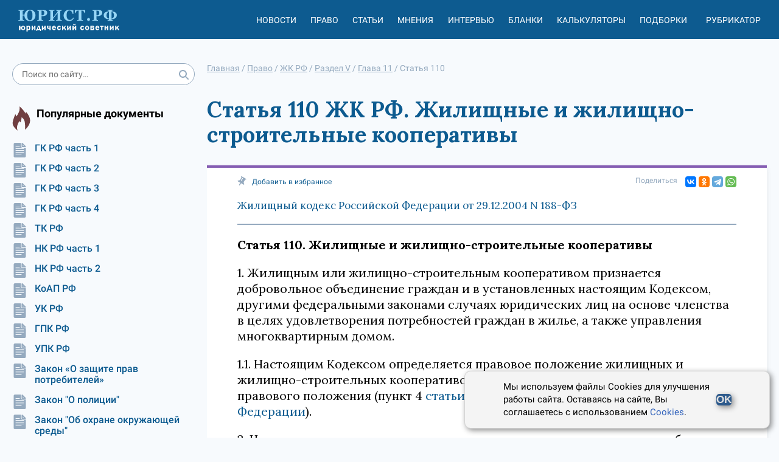

--- FILE ---
content_type: text/html; charset=utf-8
request_url: https://xn--h1apee0d.xn--p1ai/pravo/doc-a48942/rz5-gl11-st110/
body_size: 10648
content:




<!DOCTYPE html>
<html lang="ru">
<head>
    <meta charset="utf-8">
    <meta http-equiv="X-UA-Compatible" content="IE=edge">
    <meta name="viewport" content="width=device-width, initial-scale=1, shrink-to-fit=no">

    <meta name="google-site-verification" content="HCQxm925_CJ4czWE9WI6pKnBcYU4NKHo2p-Jc5rjzsw" />
    <meta name="yandex-verification" content="ef5ef634df8cbe89" />

    <!-- CSRF Token -->
    <meta name="csrf-token" content="b71Qk5HIBHYF2TorNRDCxhKG7tfefwxaI6xWlH4B2VkVyTaBnfWCb7Dv5TSlkq20">

    <link rel="icon" href="/static/images/favicon.b7be793b0b9e.ico" type="image/x-icon">
    <link rel="shortcut icon" href="/static/images/favicon.b7be793b0b9e.ico" type="image/x-icon">
    

    <meta name="referrer" content="origin">

    
    <title>ЖК РФ. Статья 110. Жилищные и жилищно-строительные кооперативы</title>


    <meta name="description" content="1. Жилищным или жилищно-строительным кооперативом признается добровольное объединение граждан и в установленных настоящим Кодексом, другими федеральными законами случаях юридических лиц на основе членства в целях">

    <link rel="canonical" href="https://xn--h1apee0d.xn--p1ai/pravo/doc-a48942/rz5-gl11-st110/"/>
    
    <meta property="og:title" content="ЖК РФ. Статья 110. Жилищные и жилищно-строительные кооперативы"/>
    <meta property="og:description" content="1. Жилищным или жилищно-строительным кооперативом признается добровольное объединение граждан и в установленных настоящим Кодексом, другими федеральными законами случаях юридических лиц на основе членства в целях"/>

    <meta name="twitter:title" content="ЖК РФ. Статья 110. Жилищные и жилищно-строительные кооперативы"/>
    <meta name="twitter:description" content="1. Жилищным или жилищно-строительным кооперативом признается добровольное объединение граждан и в установленных настоящим Кодексом, другими федеральными законами случаях юридических лиц на основе членства в целях"/>

    <!-- Styles -->
    
    <link rel="stylesheet" href="https://fonts.googleapis.com/css2?family=Lora:ital,wght@0,400;0,500;0,600;0,700;1,400;1,500;1,600;1,700&display=swap" />

    <link href="/static/css/nsovetnik.62f44976ec96.css" rel="stylesheet">

    <script>window.yaContextCb = window.yaContextCb || []</script>
    <script src="https://yandex.ru/ads/system/context.js" defer></script>

</head>
<body class="body">

<div class="base_container">
    <div class="header_print_logo">
        <img class="header_logo_img" src="/static/images/logo_d.a472fdb403a0.png" alt="Юридический советник" width="185" height="55">
    </div>
    <div class="header-box">
        <div class="use_cookie_block" style="display: none;">
            
        </div>
        <header class="header header-js" itemscope="itemscope" itemtype="https://schema.org/WPHeader">

            <a href="/" class="header_logo">
                <img class="header_logo_img" src="/static/images/logo_yur_rf.8a568e9fe12b.svg" alt="">
            </a>

            <div class="header_menu mob_hide js-header_menu">
                <div class="header_menu_item_divider">
                    <div class="header_menu_item">
                        <a href="/news/" class="header_menu_item_link">Новости</a>
                    </div>
                    <div class="header_menu_item">
                        <a href="/pravo/" class="header_menu_item_link">Право</a>
                    </div>
                    <div class="header_menu_item">
                        <a href="/articles/" class="header_menu_item_link">Статьи</a>
                    </div>
                    <div class="header_menu_item">
                        <a href="/opinions/" class="header_menu_item_link">Мнения</a>
                    </div>
                    <div class="header_menu_item">
                        <a href="/interviews/" class="header_menu_item_link">Интервью</a>
                    </div>
                    <div class="header_menu_item">
                        <a href="/blanks/" class="header_menu_item_link">Бланки</a>
                    </div>
                    <div class="header_menu_item">
                        <a href="/calculators/" class="header_menu_item_link">Калькуляторы</a>
                    </div>
                    <div class="header_menu_item">
                        <a href="/subjects/" class="header_menu_item_link">Подборки</a>
                    </div>
                </div>

                <div class="header_menu_item tablet-only mobile-only">
                    <a href="/proizvodstvennyj_kalendar/" class="header_menu_item_link">Производственный
                        календарь</a>
                </div>
                <div class="header_menu_item" id="react_rubricator_menu_item" data-current_rubric="">
                    <a href="#" class="header_menu_item_link header-link-js">Рубрикатор</a>
                </div>

            </div>


            <div class="header_menu_item header_menu_item_search mob_hide js-header_login_mob">
                <div class="search ">
                    <form class="form-horizontal" action="/search/">
                        <input type="text" class="input search_input input_radius" placeholder="Поиск по сайту…"
                               name="search_string">
                        <button class="search_button" type="submit">
                            <svg class="icon">
                                <use href="/static/images/icons.0b8821095ad0.svg#search"></use>
                            </svg>
                        </button>
                    </form>
                </div>

            </div>

            <div class="header_button js-header_button">
                <svg class="icon">
                    <use href="/static/images/icons.0b8821095ad0.svg#burger2"></use>
                </svg>
                <svg class="icon close-icon">
                    <use href="/static/images/icons.0b8821095ad0.svg#close2"></use>
                </svg>
            </div>
            <div id="react_rubricator"></div>
        </header>

    </div>
    <div class="base_container-box">

        <div class="main-layout">
            <aside class="main-layout_left-column">
                <div class="search ">
                    <form class="form-horizontal" action="/search/">
                        <input type="text" class="input search_input input_radius" placeholder="Поиск по сайту…"
                               name="search_string">
                        <button class="search_button" type="submit">
                            <svg class="icon">
                                <use href="/static/images/icons.0b8821095ad0.svg#search"></use>
                            </svg>
                        </button>
                    </form>
                </div>

                


                

                

<div class="subject-slider desktop-only">
    <div class="slider-box sidbar-menu sidbar-menu_popular_law_docs">
        <div class="subject-slider_title">
            <div class="subject-slider_title_text">
                Популярные документы
            </div>
        </div>
        <div class="subject-slider_list">
            
                
                    <a href="/pravo/gk-ch1/"
                       class="subject-slider_item">
                        <div class="subject-slider_icon">
                            <span title="Сюжет">
                                <svg class="icon-type">
                                    <use  href="/static/images/icons.0b8821095ad0.svg#doc"></use>
                                </svg>
                            </span>
                        </div>
                        ГК РФ часть 1
                    </a>
                
            
                
                    <a href="/pravo/gk-ch2/"
                       class="subject-slider_item">
                        <div class="subject-slider_icon">
                            <span title="Сюжет">
                                <svg class="icon-type">
                                    <use  href="/static/images/icons.0b8821095ad0.svg#doc"></use>
                                </svg>
                            </span>
                        </div>
                        ГК РФ часть 2
                    </a>
                
            
                
                    <a href="/pravo/gk-ch3/"
                       class="subject-slider_item">
                        <div class="subject-slider_icon">
                            <span title="Сюжет">
                                <svg class="icon-type">
                                    <use  href="/static/images/icons.0b8821095ad0.svg#doc"></use>
                                </svg>
                            </span>
                        </div>
                        ГК РФ часть 3
                    </a>
                
            
                
                    <a href="/pravo/gk-ch4/"
                       class="subject-slider_item">
                        <div class="subject-slider_icon">
                            <span title="Сюжет">
                                <svg class="icon-type">
                                    <use  href="/static/images/icons.0b8821095ad0.svg#doc"></use>
                                </svg>
                            </span>
                        </div>
                        ГК РФ часть 4
                    </a>
                
            
                
                    <a href="/pravo/tk/"
                       class="subject-slider_item">
                        <div class="subject-slider_icon">
                            <span title="Сюжет">
                                <svg class="icon-type">
                                    <use  href="/static/images/icons.0b8821095ad0.svg#doc"></use>
                                </svg>
                            </span>
                        </div>
                        ТК РФ
                    </a>
                
            
                
                    <a href="/pravo/nk-ch1/"
                       class="subject-slider_item">
                        <div class="subject-slider_icon">
                            <span title="Сюжет">
                                <svg class="icon-type">
                                    <use  href="/static/images/icons.0b8821095ad0.svg#doc"></use>
                                </svg>
                            </span>
                        </div>
                        НК РФ часть 1
                    </a>
                
            
                
                    <a href="/pravo/nk-ch2/"
                       class="subject-slider_item">
                        <div class="subject-slider_icon">
                            <span title="Сюжет">
                                <svg class="icon-type">
                                    <use  href="/static/images/icons.0b8821095ad0.svg#doc"></use>
                                </svg>
                            </span>
                        </div>
                        НК РФ часть 2
                    </a>
                
            
                
                    <a href="/pravo/koap/"
                       class="subject-slider_item">
                        <div class="subject-slider_icon">
                            <span title="Сюжет">
                                <svg class="icon-type">
                                    <use  href="/static/images/icons.0b8821095ad0.svg#doc"></use>
                                </svg>
                            </span>
                        </div>
                        КоАП РФ
                    </a>
                
            
                
                    <a href="/pravo/uk/"
                       class="subject-slider_item">
                        <div class="subject-slider_icon">
                            <span title="Сюжет">
                                <svg class="icon-type">
                                    <use  href="/static/images/icons.0b8821095ad0.svg#doc"></use>
                                </svg>
                            </span>
                        </div>
                        УК РФ
                    </a>
                
            
                
                    <a href="/pravo/gpk/"
                       class="subject-slider_item">
                        <div class="subject-slider_icon">
                            <span title="Сюжет">
                                <svg class="icon-type">
                                    <use  href="/static/images/icons.0b8821095ad0.svg#doc"></use>
                                </svg>
                            </span>
                        </div>
                        ГПК РФ
                    </a>
                
            
                
                    <a href="/pravo/upk/"
                       class="subject-slider_item">
                        <div class="subject-slider_icon">
                            <span title="Сюжет">
                                <svg class="icon-type">
                                    <use  href="/static/images/icons.0b8821095ad0.svg#doc"></use>
                                </svg>
                            </span>
                        </div>
                        УПК РФ
                    </a>
                
            
                
                    <a href="/pravo/zozpp/"
                       class="subject-slider_item">
                        <div class="subject-slider_icon">
                            <span title="Сюжет">
                                <svg class="icon-type">
                                    <use  href="/static/images/icons.0b8821095ad0.svg#doc"></use>
                                </svg>
                            </span>
                        </div>
                        Закон «О защите прав потребителей»
                    </a>
                
            
                
                    <a href="/pravo/fz-police/"
                       class="subject-slider_item">
                        <div class="subject-slider_icon">
                            <span title="Сюжет">
                                <svg class="icon-type">
                                    <use  href="/static/images/icons.0b8821095ad0.svg#doc"></use>
                                </svg>
                            </span>
                        </div>
                        Закон &quot;О полиции&quot;
                    </a>
                
            
                
                    <a href="/pravo/fz-envir-protect/"
                       class="subject-slider_item">
                        <div class="subject-slider_icon">
                            <span title="Сюжет">
                                <svg class="icon-type">
                                    <use  href="/static/images/icons.0b8821095ad0.svg#doc"></use>
                                </svg>
                            </span>
                        </div>
                        Закон &quot;Об охране окружающей среды&quot;
                    </a>
                
            
                
                    <a href="/pravo/fz-banks/"
                       class="subject-slider_item">
                        <div class="subject-slider_icon">
                            <span title="Сюжет">
                                <svg class="icon-type">
                                    <use  href="/static/images/icons.0b8821095ad0.svg#doc"></use>
                                </svg>
                            </span>
                        </div>
                        Закон &quot;О банках и банковской деятельности&quot;
                    </a>
                
            
                
                    <a href="/pravo/fz-proceedings/"
                       class="subject-slider_item">
                        <div class="subject-slider_icon">
                            <span title="Сюжет">
                                <svg class="icon-type">
                                    <use  href="/static/images/icons.0b8821095ad0.svg#doc"></use>
                                </svg>
                            </span>
                        </div>
                        Закон &quot;Об исполнительном производстве&quot;
                    </a>
                
            
                
                    <a href="/pravo/fz-personal-data/"
                       class="subject-slider_item">
                        <div class="subject-slider_icon">
                            <span title="Сюжет">
                                <svg class="icon-type">
                                    <use  href="/static/images/icons.0b8821095ad0.svg#doc"></use>
                                </svg>
                            </span>
                        </div>
                        Закон &quot;О персональных данных&quot;
                    </a>
                
            
                
                    <a href="/pravo/fz-insolvency/"
                       class="subject-slider_item">
                        <div class="subject-slider_icon">
                            <span title="Сюжет">
                                <svg class="icon-type">
                                    <use  href="/static/images/icons.0b8821095ad0.svg#doc"></use>
                                </svg>
                            </span>
                        </div>
                        Закон &quot;О несостоятельности (банкротстве)&quot;
                    </a>
                
            
        </div>
    </div>
</div>

                <div class="banner banner__sidebar">
                    


                </div>

                

<div class="subject-slider desktop-only">
    <div class="slider-box sidbar-menu sidbar-menu_popular_blanks">
        <div class="subject-slider_title">
            <div class="subject-slider_title_text">
                Популярные бланки
            </div>
        </div>
        <div class="subject-slider_list">
            
                
                    <a href="/blanks/blank-doverennosti-na-vozvrat-avtomobilya-so-shtrafstoyanki/"
                       class="subject-slider_item">
                        <div class="subject-slider_icon">
                            <span title="Сюжет">
                                <svg class="icon-type">
                                    <use  href="/static/images/icons.0b8821095ad0.svg#blank"></use>
                                </svg>
                            </span>
                        </div>
                        Бланк доверенности на возврат автомобиля со штрафстоянки
                    </a>
                
            
                
                    <a href="/blanks/blank-dopolnitelnogo-soglasheniya-k-dogovoru-zajma-ob-izmenenii-summy-zajma/"
                       class="subject-slider_item">
                        <div class="subject-slider_icon">
                            <span title="Сюжет">
                                <svg class="icon-type">
                                    <use  href="/static/images/icons.0b8821095ad0.svg#blank"></use>
                                </svg>
                            </span>
                        </div>
                        Бланк дополнительного соглашения к договору займа об изменении суммы займа
                    </a>
                
            
                
                    <a href="/blanks/blank-spravki-o-nahozhdenii-v-otpuske-po-uhodu-za-rebenkom-do-dostizheniya-im-vozrasta-3-let/"
                       class="subject-slider_item">
                        <div class="subject-slider_icon">
                            <span title="Сюжет">
                                <svg class="icon-type">
                                    <use  href="/static/images/icons.0b8821095ad0.svg#blank"></use>
                                </svg>
                            </span>
                        </div>
                        Бланк справки о нахождении в отпуске по уходу за ребенком до достижения им возраста 3 лет
                    </a>
                
            
        </div>
    </div>
</div>

                <div class="calendar-banner  desktop-only">
                    <div class="calendar-banner_block">
                        <div class="calendar-banner_icon">
                            <svg class="calendar-banner_icon_svg">
                                <use href="/static/images/icons.0b8821095ad0.svg#calendar_title"></use>
                            </svg>
                        </div>
                        <div class="calendar-banner_title">
                            <a href="/proizvodstvennyj_kalendar/2023/" class="calendar-banner_link">
                                Производственный календарь
                                на 2023 год
                            </a>
                        </div>
                    </div>
                </div>


                <div class="calculator-slider desktop-only">
                    <div class="slider-box">
                        <div class="calculator-slider_title">
                            <div class="calculator-slider_title_text">
                                Калькуляторы
                            </div>
                        </div>
                        <div class="calculator-slider_list">
                            <a href="/calculators/kalkulyator-strahovyh-vznosov/"
                               class="calculator-slider_item">
                                <div class="calculator-slider_icon">
                                            <span title="Калькулятор"><svg class="icon-type"><use
                                                    href="/static/images/icons.0b8821095ad0.svg#calculator"></use></svg></span>
                                </div>
                                Калькулятор страховых взносов
                            </a>
                            <a href="/calculators/kalkulyator-envd/" class="calculator-slider_item">
                                <div class="calculator-slider_icon">
                                            <span title="Калькулятор"><svg class="icon-type"><use
                                                    href="/static/images/icons.0b8821095ad0.svg#calculator"></use></svg></span>
                                </div>
                                Калькулятор ЕНВД (до 2021)
                            </a>
                            <a href="/calculators/kalkulyator-penej/"
                               class="calculator-slider_item">
                                <div class="calculator-slider_icon">
                                            <span title="Калькулятор"><svg class="icon-type"><use
                                                    href="/static/images/icons.0b8821095ad0.svg#calculator"></use></svg></span>
                                </div>
                                Калькулятор пеней для организаций
                            </a>
                            <a href="/calculators/kalkulyator-nds/" class="calculator-slider_item">
                                <div class="calculator-slider_icon">
                                            <span title="Калькулятор"><svg class="icon-type"><use
                                                    href="/static/images/icons.0b8821095ad0.svg#calculator"></use></svg></span>
                                </div>
                                Калькулятор НДС
                            </a>
                        </div>

                        <a href="/calculators/"
                           class="calculator-slider_all button button__without">Все калькуляторы</a>
                    </div>
                </div>


                <div class="banner-left">
                    <!-- Left_media_300x250_2 -->
                </div>
            </aside>
            <div class="main-layout_content">

                
                    

    <ul class="breadcrumbs" itemscope="itemscope" itemtype="https://schema.org/BreadcrumbList">
        
                
                    <li itemprop="itemListElement" itemscope itemtype="https://schema.org/ListItem">
                        <a href="/" class="breadcrumbs_link" itemprop="item"><span itemprop="name">Главная</span></a> /
                        <meta itemprop="position" content="1" />
                    </li>
                
        
                
                    <li itemprop="itemListElement" itemscope itemtype="https://schema.org/ListItem">
                        <a href="/pravo/" class="breadcrumbs_link" itemprop="item"><span itemprop="name">Право</span></a> /
                        <meta itemprop="position" content="2" />
                    </li>
                
        
                
                    <li itemprop="itemListElement" itemscope itemtype="https://schema.org/ListItem">
                        <a href="/pravo/doc-a48942/" class="breadcrumbs_link" itemprop="item"><span itemprop="name">ЖК РФ</span></a> /
                        <meta itemprop="position" content="3" />
                    </li>
                
        
                
                    <li itemprop="itemListElement" itemscope itemtype="https://schema.org/ListItem">
                        <a href="/pravo/doc-a48942/rz5/" class="breadcrumbs_link" itemprop="item"><span itemprop="name">Раздел V</span></a> /
                        <meta itemprop="position" content="4" />
                    </li>
                
        
                
                    <li itemprop="itemListElement" itemscope itemtype="https://schema.org/ListItem">
                        <a href="/pravo/doc-a48942/rz5-gl11/" class="breadcrumbs_link" itemprop="item"><span itemprop="name">Глава 11</span></a> /
                        <meta itemprop="position" content="5" />
                    </li>
                
        
                
                    <li>
                        <span>
                            <span>Статья 110</span>
                        </span>
                    </li>
                
        
    </ul>

                

                
                <div class="banner banner_center">
                    


                </div>
                

                
    <article class="law law-element">
        <h1 class="law-main-title">
            Статья 110 ЖК РФ. Жилищные и жилищно-строительные кооперативы
        </h1>
        <div class="law-content">
            

<div class="article_share">
    <div class="article_share_left">
        <a href="#" class="sm-news_top_item add-fav-link" rel="sidebar">
                    <span class="sm-news_top_text"><svg class="icon"><use
                            href="/static/images/icons.0b8821095ad0.svg#clip"></use></svg></span>
            <span class="sm-news_top_text mob_hide">Добавить в избранное</span>
            <span class="sm-news_top_text mob_show">В избранное</span>
        </a>
    </div>
    <div class="article_share_right">
        <span class="sm-news_top_text">Поделиться</span>
        <div class="article_share_widget">
            <div class="ya-share2" data-shape="normal" data-services="vkontakte,odnoklassniki,telegram,whatsapp" data-size="s"></div>
        </div>
    </div>
</div>
            <div class="law-element__doc-title">
                <a href="/pravo/doc-a48942/" class="law-element__doc-link">Жилищный кодекс Российской Федерации от 29.12.2004 N 188-ФЗ</a>
            </div>
            <div class="law-content__body">
                <p class="law-content__title">Статья 110. Жилищные и жилищно-строительные кооперативы</p>
                <p>1. Жилищным или жилищно-строительным кооперативом признается добровольное объединение граждан и в установленных настоящим Кодексом, другими федеральными законами случаях юридических лиц на основе членства в целях удовлетворения потребностей граждан в жилье, а также управления многоквартирным домом.</p>
<p>1.1. Настоящим Кодексом определяется правовое положение жилищных и жилищно-строительных кооперативов, в том числе особенности их гражданско-правового положения (пункт 4 <a class="law-link" href="/pravo/gk-ch1/rz1-prz2-gl4-pf1-st49/" title="Статья 49 ГК РФ. Правоспособность юридического лица">статьи 49 Гражданского кодекса Российской Федерации</a>).</p>
<p>2. Члены жилищного кооператива своими средствами участвуют в приобретении, реконструкции и последующем содержании многоквартирного дома. При проведении реконструкции многоквартирного дома жилищный кооператив в соответствии с законодательством о градостроительной деятельности выступает в качестве застройщика и обеспечивает на принадлежащем ему земельном участке реконструкцию этого дома в соответствии с выданным такому кооперативу разрешением на строительство.</p>
<p>3. Члены жилищно-строительного кооператива своими средствами участвуют в строительстве, реконструкции и последующем содержании многоквартирного дома. Жилищно-строительный кооператив в соответствии с законодательством о градостроительной деятельности выступает в качестве застройщика и обеспечивает на принадлежащем ему земельном участке строительство, реконструкцию многоквартирного дома в соответствии с выданным такому кооперативу разрешением на строительство. Жилищно-строительный кооператив, за исключением жилищно-строительных кооперативов, создание которых предусмотрено <a class="law-link" href="/pravo/doc-a21299/" title="Федеральный закон от 24.07.2008 N 161-ФЗ &quot;О содействии развитию жилищного строительства, созданию объектов туристской инфраструктуры и иному развитию территорий&quot;">Федеральным законом от 24 июля 2008 года N 161-ФЗ</a> &quot;О содействии развитию жилищного строительства, созданию объектов туристской инфраструктуры и иному развитию территорий&quot;, не вправе осуществлять одновременно строительство более одного многоквартирного дома с количеством этажей более чем три.</p>
<p>4. Жилищные и жилищно-строительные кооперативы (далее также - жилищные кооперативы) являются потребительскими кооперативами.</p>
<p>5. Действие положений настоящей главы не распространяется на иные специализированные потребительские кооперативы, создаваемые в целях удовлетворения потребностей граждан в жилье в соответствии с федеральными законами о таких кооперативах. Порядок создания и деятельности таких кооперативов, правовое положение их членов определяются указанными федеральными законами.</p>
<p>6. В случае выбора собственниками помещений в многоквартирном доме способа управления многоквартирным домом жилищным кооперативом в течение пяти рабочих дней со дня принятия решения о государственной регистрации жилищного кооператива органом, осуществляющим государственную регистрацию юридических лиц, жилищным кооперативом представляются в орган государственного жилищного надзора сведения о выборе способа управления многоквартирным домом жилищным кооперативом и уведомление о начале осуществления деятельности по управлению многоквартирным домом в порядке, установленном федеральным органом исполнительной власти, осуществляющим функции по выработке и реализации государственной политики и нормативно-правовому регулированию в сфере жилищно-коммунального хозяйства.</p>
<p>6.1. В случае заключения жилищным кооперативом договора управления многоквартирным домом с управляющей организацией жилищным кооперативом в течение пяти рабочих дней со дня заключения указанного договора представляются в орган государственного жилищного надзора сведения о заключении указанного договора в порядке, установленном федеральным органом исполнительной власти, осуществляющим функции по выработке и реализации государственной политики и нормативно-правовому регулированию в сфере жилищно-коммунального хозяйства.</p>
<p>6.2. В случае прекращения или расторжения договора управления многоквартирным домом, заключенного между жилищным кооперативом и управляющей организацией, жилищным кооперативом в течение пяти рабочих дней со дня прекращения или расторжения указанного договора представляются в орган государственного жилищного надзора сведения о заключении договора управления многоквартирным домом с другой управляющей организацией или уведомление о начале осуществления жилищным кооперативом деятельности по управлению многоквартирным домом в порядке, установленном федеральным органом исполнительной власти, осуществляющим функции по выработке и реализации государственной политики и нормативно-правовому регулированию в сфере жилищно-коммунального хозяйства.</p>
<p>7. В случае принятия общим собранием собственников помещений в многоквартирном доме решения об изменении способа управления многоквартирным домом жилищным кооперативом в течение пяти рабочих дней со дня принятия этого решения жилищным кооперативом представляются в орган государственного жилищного надзора сведения о прекращении управления многоквартирным домом жилищным кооперативом в порядке, установленном федеральным органом исполнительной власти, осуществляющим функции по выработке и реализации государственной политики и нормативно-правовому регулированию в сфере жилищно-коммунального хозяйства.</p>

            </div>

            


            <div class="law-content___bottom">
                

<div class="article_share">
    <div class="article_share_left">
        <a href="#" class="sm-news_top_item add-fav-link" rel="sidebar">
                    <span class="sm-news_top_text"><svg class="icon"><use
                            href="/static/images/icons.0b8821095ad0.svg#clip"></use></svg></span>
            <span class="sm-news_top_text mob_hide">Добавить в избранное</span>
            <span class="sm-news_top_text mob_show">В избранное</span>
        </a>
    </div>
    <div class="article_share_right">
        <span class="sm-news_top_text">Поделиться</span>
        <div class="article_share_widget">
            <div class="ya-share2" data-shape="normal" data-services="vkontakte,odnoklassniki,telegram,whatsapp" data-size="s"></div>
        </div>
    </div>
</div>
            </div>
            



    
        <div class="article_paging">
            
                <a href="/pravo/doc-a48942/rz4-gl10-st109_1/" class="article_paging_item" title="Предоставление жилых помещений детям-сиротам и детям, оставшимся без попечения родителей, лицам из числа детей-сирот и детей, оставшихся без попечения родителей">
                    <div class="article_paging_item_icon">
                        <svg class="icon-type"><use href="/static/images/icons.0b8821095ad0.svg#arrow"></use></svg>
                    </div>
                    <div class="article_paging_item_text">
                        Статья 109.1
                    </div>
               </a>
            
            
                <a href="/pravo/doc-a48942/rz5-gl11-st111/" class="article_paging_item article_paging_item__next" title="Право на вступление в жилищные кооперативы">
                    <div class="article_paging_item_text">
                        Статья 111
                    </div>
                    <div class="article_paging_item_icon article_paging_item_icon_next">
                        <svg class="icon-type"><use href="/static/images/icons.0b8821095ad0.svg#arrow"></use></svg>
                    </div>
                </a>
            
        </div>
    


            



    
        <div class="banner banner__content_horizontal banner__law-before-related-articles">
            


        </div>
    

    
        <div class="related-articles">
            <h2>Примеры применения данной правовой нормы</h2>
            
                <div class="related-articles__item">
                    <a class="related-articles__item-link" href="/kuplya_prodazha_kvartiry/kakovy_osobennosti_pokupki_kvartiry_zhilplowadi_v_stroyawemsya_dome/">Как купить квартиру в новостройке</a>
                    <p class="related-articles__item-desc">Покупая квартиру в новостройке, вы получите помещение, в котором ранее никто не жил. История предыдущих владельцев отсутствует, что минимизирует риск возникновения судебных тяжб и споров. Проверенные застройщики возводят удобные жилые комплексы и благоустраивают территорию. Если приобрести квартиру в процессе строительства, можно существенно сэкономить. Однако покупка жилья в новостройке связана с рядом особенностей, о которых стоит знать заранее.</p>
                </div>
            
        </div>
    

    
        <div class="related-articles">
            <h2>Смотрите еще материалы по данной теме</h2>
            
                <div class="related-articles__item">
                    <a class="related-articles__item-link" href="/biznes/chto_takoe_potrebitelskij_kooperativ_i_ego_osobennosti/">Что такое потребительский кооператив и его особенности</a>
                    <p class="related-articles__item-desc">Потребительский кооператив являет собой объединение граждан или граждан и организаций для достижения каких-либо общих целей. Однако такой союз представляется не самым популярным правовым образованием, поэтому об особенностях потребительской кооперации, видах кооперативов такого рода, способах создания расскажем подробнее.</p>
                </div>
            
                <div class="related-articles__item">
                    <a class="related-articles__item-link" href="/mnogokvartirnyj_dom/srok-vybora-sposoba-upravleniya-mnogokvartirnym-domom-sokratilsya-vdvoe/">Срок выбора способа управления многоквартирным домом сократился вдвое</a>
                    <p class="related-articles__item-desc">Собственников помещений в многоквартирном доме лишили возможности раздумывать над способом его управления в течение года. 15.06.2018 вступили в силу соответствующие поправки в часть 4 статьи 161 Жили…</p>
                </div>
            
                <div class="related-articles__item">
                    <a class="related-articles__item-link" href="/mnogokvartirnyj_dom/obyazannost_upravlyayuwej_kompanii_po_uborke_pridomovoj_territorii_opredelyaetsya_dogovorom/">Обязанность управляющей компании по уборке придомовой территории определяется договором</a>
                    <p class="related-articles__item-desc">Министерство строительства и жилищно-коммунального хозяйства России разъяснило основания возникновения у управляющих организаций обязанности по уборке и содержанию придомовой территории многоквартирн…</p>
                </div>
            
                <div class="related-articles__item">
                    <a class="related-articles__item-link" href="/stroitelstvo/v-rossii-organizovan-fond-razvitiya-territorij/">В России организован Фонд развития территорий</a>
                    <p class="related-articles__item-desc">Новый Фонд развития территорий займется защитой прав дольщиков и сокращением аварийного фонда жилья.</p>
                </div>
            
                <div class="related-articles__item">
                    <a class="related-articles__item-link" href="/zemlya/snt-poluchat-novye-nalogovye-lgoty/">СНТ получат новые налоговые льготы</a>
                    <p class="related-articles__item-desc">Вчера Госдума приняла закон, наделивший СНТ новыми налоговыми льготами и исключивший разночтения при определении размера налога на садовые дома. Поправки в НК РФ призваны исправить некоторые правовые коллизии, образовавшиеся в законодательстве после  вступления в силу закона от 29.07.2017  № 217-ФЗ, регламентирующего деятельность садоводов и огородников с начала 2019 года.</p>
                </div>
            
        </div>
    


        </div>
    </article>




                <div class="banner banner__content_horizontal banner__under-content">
                    


                </div>

            </div>
        </div>
        <div class="banner banner_bottom">
            <!-- Подвал RTB -->
        </div>

    </div>
</div>
<div class="footer-box">
    <footer class="footer" itemscope="itemscope" itemtype="https://schema.org/WPFooter">
        

        <div class="footer_second">
            <div class="footer_second_top">
                2014 - 2026, Юридический Советник
            </div>
            <div class="footer_second_links">
                <a href="/p/about/" class="footer_second_link">О проекте</a>
                <a href="/experts/" class="footer_second_link">Наши авторы</a>
                <a href="/feedback/" class="footer_second_link">Контакты</a>
                <a href="/p/politika-konfidencialnosti/" class="footer_second_link">Политика
                    конфиденциальности</a>
                <a href="/p/polzovatelskoe-soglashenie/" class="footer_second_link">Пользовательское
                    соглашение</a>
                <a href="/p/polzovatelskoe-soglashenie/" class="footer_second_link">Политика cookies</a>
                <a href="/p/pravila-ispolzovaniya-materialov/"
                   class="footer_second_link">Правила использования сайта и Авторские права</a>
                
            </div>
        </div>
    </footer>
</div>





<div class="cookie-popup">
    <p>
        Мы используем файлы Cookies для улучшения работы сайта. Оставаясь на сайте, Вы соглашаетесь с использованием <a href="https://xn--h1apee0d.xn--p1ai/p/polzovatelskoe-soglashenie/">Cookies</a>.
    </p>
    <button type="submit">OK</button>
</div>
<script>
    document.addEventListener('DOMContentLoaded', () => {
        const cookieBlock = document.querySelector('.cookie-popup');
        const acceptBtn = document.querySelector('.cookie-popup button');

        if(!localStorage.getItem('cookieAgree')) {
            setTimeout(() => {
                cookieBlock.classList.add('cookie-popup--open');
            }, 1000);
        }

        acceptBtn.addEventListener('click', () => {
            cookieBlock.classList.remove('cookie-popup--open');
            localStorage.setItem('cookieAgree', '1');
        })
    });
</script>


<!-- Scripts -->
<script src="/static/js/app.ea029d278dcd.js"></script>
<script src="https://yastatic.net/share2/share.js" defer></script>
<!--script src="https://yastatic.net/pcode/adfox/loader.js" crossorigin="anonymous" async></script-->

<div id="react_up_button"></div>


<!-- Yandex.Metrika counter -->
<script type="text/javascript" >
   (function(m,e,t,r,i,k,a){m[i]=m[i]||function(){(m[i].a=m[i].a||[]).push(arguments)};
   m[i].l=1*new Date();k=e.createElement(t),a=e.getElementsByTagName(t)[0],k.async=1,k.src=r,a.parentNode.insertBefore(k,a)})
   (window, document, "script", "https://mc.yandex.ru/metrika/tag.js", "ym");

   ym(85675174, "init", {
        clickmap:true,
        trackLinks:true,
        accurateTrackBounce:true,
        webvisor:true
   });
</script>
<noscript><div><img src="https://mc.yandex.ru/watch/85675174" style="position:absolute; left:-9999px;" alt="" /></div></noscript>
<!-- /Yandex.Metrika counter -->


</body>
</html>


--- FILE ---
content_type: text/css
request_url: https://xn--h1apee0d.xn--p1ai/static/css/nsovetnik.62f44976ec96.css
body_size: 34282
content:
/*! normalize.css v7.0.0 | MIT License | github.com/necolas/normalize.css */
html {
    line-height: 1.15;
    -ms-text-size-adjust: 100%;
    -webkit-text-size-adjust: 100%
}

body {
    margin: 0;
}

article, aside, footer, header, nav, section {
    display: block;
}

h1 {
    font-size: 2em;
    margin: .67em 0;
}

figcaption, figure, main {
    display: block;
}

figure {
    margin: 1em 40px;
}

hr {
    box-sizing: content-box;
    height: 0;
    overflow: visible;
}

pre {
    font-family: monospace, monospace;
    font-size: 1em;
}

a {
    background-color: transparent;
    -webkit-text-decoration-skip: objects;
}

abbr[title] {
    border-bottom: none;
    text-decoration: underline;
    text-decoration: underline dotted;
}

b, strong {
    font-weight: inherit;
}

b, strong {
    font-weight: bolder;
}

code, kbd, samp {
    font-family: monospace, monospace;
    font-size: 1em;
}

dfn {
    font-style: italic;
}

mark {
    background-color: #ff0;
    color: #000;
}

small {
    font-size: 80%
}

sub, sup {
    font-size: 75%;
    line-height: 0;
    position: relative;
    vertical-align: baseline;
}

sub {
    bottom: -.25em;
}

sup {
    top: -.5em;
}

audio, video {
    display: inline-block;
}

audio:not([controls]) {
    display: none;
    height: 0;
}

img {
    border-style: none;
}

svg:not(:root) {
    overflow: hidden;
}

button, input, optgroup, select, textarea {
    font-family: sans-serif;
    font-size: 100%;
    line-height: 1.15;
    margin: 0;
}

button, input {
    overflow: visible;
}

button, select {
    text-transform: none;
}

[type=reset], [type=submit], button, html [type=button] {
    -webkit-appearance: button;
}

[type=button]::-moz-focus-inner, [type=reset]::-moz-focus-inner, [type=submit]::-moz-focus-inner, button::-moz-focus-inner {
    border-style: none;
    padding: 0;
}

[type=button]:-moz-focusring, [type=reset]:-moz-focusring, [type=submit]:-moz-focusring, button:-moz-focusring {
    outline: 1px dotted ButtonText;
}

fieldset {
    padding: .35em .75em .625em;
}

legend {
    box-sizing: border-box;
    color: inherit;
    display: table;
    max-width: 100%;
    padding: 0;
    white-space: normal;
}

progress {
    display: inline-block;
    vertical-align: baseline;
}

textarea {
    overflow: auto;
}

[type=checkbox], [type=radio] {
    box-sizing: border-box;
    padding: 0;
}

[type=number]::-webkit-inner-spin-button, [type=number]::-webkit-outer-spin-button {
    height: auto;
}

[type=search] {
    -webkit-appearance: textfield;
    outline-offset: -2px;
}

[type=search]::-webkit-search-cancel-button, [type=search]::-webkit-search-decoration {
    -webkit-appearance: none;
}

::-webkit-file-upload-button {
    -webkit-appearance: button;
    font: inherit;
}

details, menu {
    display: block;
}

summary {
    display: list-item;
}

canvas {
    display: inline-block;
}

template {
    display: none;
}

[hidden] {
    display: none;
}

@font-face {
    font-family: Roboto;
    font-style: italic;
    font-weight: 400;
    src: local('Roboto Italic'), local('Roboto-Italic'), url(https://fonts.gstatic.com/s/roboto/v16/WxrXJa0C3KdtC7lMafG4dRkAz4rYn47Zy2rvigWQf6w.woff2) format('woff2');
    unicode-range: U+0460-052F, U+20B4, U+2DE0-2DFF, U+A640-A69F;
    font-display: swap;
}

@font-face {
    font-family: Roboto;
    font-style: italic;
    font-weight: 400;
    src: local('Roboto Italic'), local('Roboto-Italic'), url(https://fonts.gstatic.com/s/roboto/v16/OpXUqTo0UgQQhGj_SFdLWBkAz4rYn47Zy2rvigWQf6w.woff2) format('woff2');
    unicode-range: U+0400-045F, U+0490-0491, U+04B0-04B1, U+2116;
    font-display: swap;
}

@font-face {
    font-family: Roboto;
    font-style: italic;
    font-weight: 400;
    src: local('Roboto Italic'), local('Roboto-Italic'), url(https://fonts.gstatic.com/s/roboto/v16/1hZf02POANh32k2VkgEoUBkAz4rYn47Zy2rvigWQf6w.woff2) format('woff2');
    unicode-range: U+1F00-1FFF;
}

@font-face {
    font-family: Roboto;
    font-style: italic;
    font-weight: 400;
    src: local('Roboto Italic'), local('Roboto-Italic'), url(https://fonts.gstatic.com/s/roboto/v16/vSzulfKSK0LLjjfeaxcREhkAz4rYn47Zy2rvigWQf6w.woff2) format('woff2');
    unicode-range: U+0100-024F, U+1E00-1EFF, U+20A0-20AB, U+20AD-20CF, U+2C60-2C7F, U+A720-A7FF;
    font-display: swap;
}

@font-face {
    font-family: Roboto;
    font-style: italic;
    font-weight: 400;
    src: local('Roboto Italic'), local('Roboto-Italic'), url(https://fonts.gstatic.com/s/roboto/v16/vPcynSL0qHq_6dX7lKVByXYhjbSpvc47ee6xR_80Hnw.woff2) format('woff2');
    unicode-range: U+0000-00FF, U+0131, U+0152-0153, U+02C6, U+02DA, U+02DC, U+2000-206F, U+2074, U+20AC, U+2212, U+2215;
    font-display: swap;
}

@font-face {
    font-family: Roboto;
    font-style: normal;
    font-weight: 400;
    src: local('Roboto'), local('Roboto-Regular'), url(https://fonts.gstatic.com/s/roboto/v16/sTdaA6j0Psb920Vjv-mrzH-_kf6ByYO6CLYdB4HQE-Y.woff2) format('woff2');
    unicode-range: U+0460-052F, U+20B4, U+2DE0-2DFF, U+A640-A69F;
    font-display: swap;
}

@font-face {
    font-family: Roboto;
    font-style: normal;
    font-weight: 400;
    src: local('Roboto'), local('Roboto-Regular'), url(https://fonts.gstatic.com/s/roboto/v16/uYECMKoHcO9x1wdmbyHIm3-_kf6ByYO6CLYdB4HQE-Y.woff2) format('woff2');
    unicode-range: U+0400-045F, U+0490-0491, U+04B0-04B1, U+2116;
    font-display: swap;
}

@font-face {
    font-family: Roboto;
    font-style: normal;
    font-weight: 400;
    src: local('Roboto'), local('Roboto-Regular'), url(https://fonts.gstatic.com/s/roboto/v16/Ks_cVxiCiwUWVsFWFA3Bjn-_kf6ByYO6CLYdB4HQE-Y.woff2) format('woff2');
    unicode-range: U+0100-024F, U+1E00-1EFF, U+20A0-20AB, U+20AD-20CF, U+2C60-2C7F, U+A720-A7FF;
    font-display: swap;
}

@font-face {
    font-family: Roboto;
    font-style: normal;
    font-weight: 400;
    src: local('Roboto'), local('Roboto-Regular'), url(https://fonts.gstatic.com/s/roboto/v16/oMMgfZMQthOryQo9n22dcuvvDin1pK8aKteLpeZ5c0A.woff2) format('woff2');
    unicode-range: U+0000-00FF, U+0131, U+0152-0153, U+02C6, U+02DA, U+02DC, U+2000-206F, U+2074, U+20AC, U+2212, U+2215;
    font-display: swap;
}

@font-face {
    font-family: Roboto;
    font-style: normal;
    font-weight: 500;
    src: local('Roboto Medium'), local('Roboto-Medium'), url(https://fonts.gstatic.com/s/roboto/v16/ZLqKeelYbATG60EpZBSDy4X0hVgzZQUfRDuZrPvH3D8.woff2) format('woff2');
    unicode-range: U+0460-052F, U+20B4, U+2DE0-2DFF, U+A640-A69F;
    font-display: swap;
}

@font-face {
    font-family: Roboto;
    font-style: normal;
    font-weight: 500;
    src: local('Roboto Medium'), local('Roboto-Medium'), url(https://fonts.gstatic.com/s/roboto/v16/oHi30kwQWvpCWqAhzHcCSIX0hVgzZQUfRDuZrPvH3D8.woff2) format('woff2');
    unicode-range: U+0400-045F, U+0490-0491, U+04B0-04B1, U+2116;
    font-display: swap;
}

@font-face {
    font-family: Roboto;
    font-style: normal;
    font-weight: 500;
    src: local('Roboto Medium'), local('Roboto-Medium'), url(https://fonts.gstatic.com/s/roboto/v16/oOeFwZNlrTefzLYmlVV1UIX0hVgzZQUfRDuZrPvH3D8.woff2) format('woff2');
    unicode-range: U+0100-024F, U+1E00-1EFF, U+20A0-20AB, U+20AD-20CF, U+2C60-2C7F, U+A720-A7FF;
    font-display: swap;
}

@font-face {
    font-family: Roboto;
    font-style: normal;
    font-weight: 500;
    src: local('Roboto Medium'), local('Roboto-Medium'), url(https://fonts.gstatic.com/s/roboto/v16/RxZJdnzeo3R5zSexge8UUZBw1xU1rKptJj_0jans920.woff2) format('woff2');
    unicode-range: U+0000-00FF, U+0131, U+0152-0153, U+02C6, U+02DA, U+02DC, U+2000-206F, U+2074, U+20AC, U+2212, U+2215;
    font-display: swap;
}

@font-face {
    font-family: Roboto;
    font-style: normal;
    font-weight: 700;
    src: local('Roboto Bold'), local('Roboto-Bold'), url(https://fonts.gstatic.com/s/roboto/v16/77FXFjRbGzN4aCrSFhlh3oX0hVgzZQUfRDuZrPvH3D8.woff2) format('woff2');
    unicode-range: U+0460-052F, U+20B4, U+2DE0-2DFF, U+A640-A69F;
    font-display: swap;
}

@font-face {
    font-family: Roboto;
    font-style: normal;
    font-weight: 700;
    src: local('Roboto Bold'), local('Roboto-Bold'), url(https://fonts.gstatic.com/s/roboto/v16/isZ-wbCXNKAbnjo6_TwHToX0hVgzZQUfRDuZrPvH3D8.woff2) format('woff2');
    unicode-range: U+0400-045F, U+0490-0491, U+04B0-04B1, U+2116;
    font-display: swap;
}

@font-face {
    font-family: Roboto;
    font-style: normal;
    font-weight: 700;
    src: local('Roboto Bold'), local('Roboto-Bold'), url(https://fonts.gstatic.com/s/roboto/v16/97uahxiqZRoncBaCEI3aW4X0hVgzZQUfRDuZrPvH3D8.woff2) format('woff2');
    unicode-range: U+0100-024F, U+1E00-1EFF, U+20A0-20AB, U+20AD-20CF, U+2C60-2C7F, U+A720-A7FF;
    font-display: swap;
}

@font-face {
    font-family: Roboto;
    font-style: normal;
    font-weight: 700;
    src: local('Roboto Bold'), local('Roboto-Bold'), url(https://fonts.gstatic.com/s/roboto/v16/d-6IYplOFocCacKzxwXSOJBw1xU1rKptJj_0jans920.woff2) format('woff2');
    unicode-range: U+0000-00FF, U+0131, U+0152-0153, U+02C6, U+02DA, U+02DC, U+2000-206F, U+2074, U+20AC, U+2212, U+2215;
    font-display: swap;
}

form .c_main_field_data {
    display: none;
}

.st-head-row.st-head-row-main {
    font-size: 1.2em;
}

.st-head-row {
    background-color: #e7f1f7;
}

.st-key {
    width: 49%;
    text-align: right;
    font-weight: 700;
}

.st-val {
    width: 49%
}

.stacktable.large-only {
    display: table;
}

.stacktable.small-only {
    display: none;
}

@media (max-width: 800px) {
    .stacktable.large-only {
        display: none;
   }

    .stacktable.small-only {
        display: table;
        width: 100%
    }
}

.button {
    border: 2px solid #0d5b90;
    border-radius: 18px;
    -webkit-box-sizing: border-box;
    box-sizing: border-box;
    padding: 8px 16px;
    color: #0d5b90;
    font-size: 14px;
    font-family: Roboto, sans-serif;
    font-weight: 500;
    text-decoration: none;
    background-color: transparent;
    cursor: pointer;
    -webkit-transition: background-color .3 ease-in-out, color .3 ease-in-out;
    transition: background-color .3 ease-in-out, color .3 ease-in-out;
}

.button_center {
    display: -webkit-box;
    display: -ms-flexbox;
    display: flex;
    -webkit-box-pack: center;
    -ms-flex-pack: center;
    justify-content: center;
    -webkit-box-align: center;
    -ms-flex-align: center;
    align-items: center;
}

.button_content {
    line-height: 1.3em;
    display: block;
}

.button .icon {
    fill: #0d5b90;
}

.button:hover {
    background-color: #0d5b90;
    color: #fff;
}

.button:hover .icon {
    fill: #fff;
}

.button:active {
    border-color: #093f65;
    background-color: #093f65;
}

.button:active .icon {
    fill: #fff;
}

.button__invert {
    color: #fff;
    border-color: #fff;
    background-color: #0d5b90;
}

.button__invert .icon {
    fill: #fff;
}

.button__invert:hover {
    background-color: #fff;
    color: #0d5b90;
}

.button__invert:hover .icon {
    fill: #0d5b90;
}

.button__invert:active {
    border-color: #f8fafb;
    background-color: #f8fafb;
}

.button__invert:active .icon {
    fill: #0d5b90;
}

.button__without {
    padding-left: 20px;
    padding-right: 20px;
}

.icon-box {
    float: left;
    margin-right: 5px;
}

.icon, .icon-box {
    width: 16px;
    height: 16px;
}

.icon-type {
    width: 24px;
    height: 24px;
    fill: #95aabf;
}

.icon-link {
    width: 22px;
    height: 22px;
    fill: #95aabf;
}

.bigicon {
    width: 56px;
    height: 56px;
    fill: #95aabf;
}

.sm-button {
    font-size: 12px;
    line-height: 12px;
    padding: 9px 19px;
    color: #000;
    text-decoration: none;
    background-color: #dbe3ec;
    -webkit-transition: background-color .3 ease-in-out, color .3 ease-in-out;
    transition: background-color .3 ease-in-out, color .3 ease-in-out;
    border-radius: 15px;
}

.sm-button.disabled {
    opacity: .2;
}

.sm-button:not(.disabled).active, .sm-button:not(.disabled):hover {
    background-color: #95aabf;
}

.sm-button:not(.disabled):active {
    background-color: #687786;
}

.textarea_radius.input {
    border-radius: 20px;
    padding: 10px 15px;
}

.input, .input_light {
    border: 1px solid #95aabf;
    font-size: 14px;
    padding: 10px;
    display: block;
    -webkit-box-sizing: border-box;
    box-sizing: border-box;
    width: 100%;
    font-family: Roboto, sans-serif;
}

.input ::-webkit-input-placeholder, .input_light ::-webkit-input-placeholder {
    color: #95aabf;
}

.input :-moz-placeholder, .input ::-moz-placeholder, .input_light :-moz-placeholder, .input_light ::-moz-placeholder {
    color: #95aabf;
}

.input :-ms-input-placeholder, .input_light :-ms-input-placeholder {
    color: #95aabf;
}

.input:focus, .input_light:focus {
    border-color: #0d5b90;
    -webkit-box-shadow: none;
    box-shadow: none;
    outline: 0;
}

.input.error, .input_light.error {
    border-color: red;
}

.input_light_radius, .input_radius {
    border-radius: 50px;
    -webkit-box-sizing: border-box;
    box-sizing: border-box;
    padding: 9px 15px;
}

.input_light {
    border-width: 0 0 2px;
    background-color: transparent;
}

.left-column_title {
    font-size: 14px;
    font-family: Lora, serif;
    text-transform: uppercase;
    font-weight: 700;
    letter-spacing: .7px;
    position: relative;
    color: #95aabf;
}

.smlink {
    color: #000;
    font-size: 12px;
}

.smlink:hover {
    text-decoration: none;
}

.calendar_top_right, .calendar_type_item:not(.active), .calendar_year_item:not(.active), .link {
    color: #0d5b90;
    text-decoration: underline;
}

.error-text {
    color: red;
    font-size: 14px;
    margin-top: 4px;
}

.text-content {
    line-height: 1.3em;
    font-size: 20px;
    font-family: Lora, serif;
}

.text-content h1, .text-content h2, .text-content h3 {
    font-family: Lora, serif;
    font-weight: 700;
    line-height: 1.3em;
}

.text-content h2 {
    font-size: 28px;
    margin-bottom: 35px;
}

.text-content h3 {
    font-size: 24px;
    margin-bottom: 15px;
}

.text-content ol, .text-content p, .text-content table, .text-content ul {
    margin-top: 0;
    margin-bottom: 30px;
}

.text-content ol, .text-content ul {
    padding-left: 56px;
}

.text-content ul ul {
    margin-bottom: 0;
}

.text-content a {
    color: #0d5b90;
}

.text-content img {
    max-width: 100%;
    height: auto;
    margin: 10px 0;
}

.text-content a img:hover {
    box-shadow: 0 0 4px rgba(0, 0, 0, 0.4);
}

.text-content table {
    max-width: 100%;
    border-collapse: collapse;
    border-top: 2px solid #0d5b90;
    border-bottom: 2px solid #0d5b90;
    font-size: 16px;
    line-height: 1.2em;
}

.text-content table td, .text-content table th {
    padding: 5px 10px;
    border: 1px solid #95aabf;
    text-align: left;
}

.text-content table th {
    background-color: #e7f1f7;
}

.text-content table thead td, .text-content table thead th {
    text-align: left;
    font-weight: 700;
    background-color: #e7f1f7;
}

.text-content .insert {
    font-family: Roboto, sans-serif;
    margin-left: 0;
    font-style: italic;
    border-left: 6px solid;
    padding: 6px 0 6px 18px;
    font-size: 20px;
    margin-bottom: 20px;
}

.text-content .insert_red {
    border-color: red;
    color: #cf0101;
}

.text-content .insert_gold {
    border-color: #fbc95d;
    color: #814c01;
}

.text-content .insert_green {
    border-color: #83c550;
    color: #395920;
}

.text-content .insert_blue {
    border-color: #95aabf;
    color: #495e73;
}

.text-content .insert_violet {
    border-color: #8c58fc;
    color: #59359c;
}

.text-content .insert_kp {
    border-color: #f58a1f;
    color: #d06b1e;
}

.text-content .insert_blockquote {
    border-color: #c4c4c4;
    color: #828282;
}

.text-content .insert_formula {
    border-color: #c4c4c4;
    color: #3e3e3e;
    font-weight: bold;
    font-style: normal;
}

.text-content .insert_img {
    position: relative;
    border: 2px solid #000;
    padding: 10px;
}

.text-content .insert_img img {
    margin: 0 auto;
    padding: 0;
    display: block;
}

.text-content .insert_img_violet {
    border: 2px solid #8c58fc;
}

.text-content .insert_img_orange {
    border: 2px solid #f58a1f;
}

.text-content iframe {
    width: 100%
}

.text-content figure.horizontal {
    margin: 10px 0;
}

.text-content figure.horizontal img {
    margin: 0;
}

.insert {
    font-family: Roboto, sans-serif;
    margin-left: 55px;
    font-style: italic;
    border-left: 6px solid;
    padding: 6px 0 6px 18px;
    font-size: 20px;
    margin-bottom: 20px;
}

.insert_red {
    border-color: red;
    color: red;
}

.insert_gold {
    border-color: #fbc95d;
    color: #a87300;
}

.insert_green {
    border-color: #83c550;
    color: #5e7e45;
}

.insert_blue {
    border-color: #95aabf;
    color: #95aabf;
}

.insert_violet {
    border-color: #8c58fc;
    color: #8c58fc;
}

.tags_item {
    display: inline-block;
    white-space: nowrap;
    margin-right: 10px;
    margin-bottom: 10px;
    border-radius: 11px;
    color: #95aabf;
    border: 2px solid #95aabf;
    padding: 2px 10px;
    text-decoration: none;
    -webkit-transition: background-color .3 ease-in-out, color .3 ease-in-out;
    transition: background-color .3 ease-in-out, color .3 ease-in-out;
    font-size: 14px;
}

.tags_item:hover {
    background-color: #95aabf;
    color: #fff;
}

.tags_item:active {
    background-color: #3f4e5e;
    color: #fff;
}

.empty:after {
    content: "e";
    opacity: 0;
    display: block;
}

.shot-text {
    font-size: 16px;
    font-family: Lora, serif;
    line-height: 1.4em;
}

.base_block {
    background-color: #fff;
    margin-bottom: 40px;
    -webkit-box-shadow: 0 4px 8px 0 rgba(72, 72, 72, .1);
    box-shadow: 0 4px 8px 0 rgba(72, 72, 72, .1);
    padding: 40px 50px;
    position: relative;
}

.base_block_section {
    border: 4px solid;
}

.base_block.second {
    border-bottom-color: transparent;
    border-left-color: transparent;
    border-right-color: transparent;
}

.base_block_person {
    border-color: #50b79b;
}

.base_block_accountant {
    border-color: #448ccb;
}

.base_block_lawyer {
    border-color: #855db2;
}

.base_block_businessman {
    border-color: #b54e72;
}

.text-content .banner_center {
    clear: both;
}

.banner {
    width: auto;
}

.banner img {
    width: 100%;
    display: block;
}

.banner_top {
    margin: 0 20px 63px;
}

.banner_bottom {
    margin: 0 20px 40px;
}

.banner_center {
    margin: 0 0 40px;
}

.banner_text_right {
    float: right;
}

.banner_text_left {
    float: left;
}

.banner-left img, .comments_form_block_banner img {
    width: 100%;
    display: block;
}

.g-recaptcha {
    -webkit-transform: scale(.8) translateX(-30px) translateY(-10px);
    transform: scale(.8) translateX(-30px) translateY(-10px)
}

.popup {
    position: absolute;
    left: 50%;
    top: 50%;
    -webkit-transform: translate(-50%, -50%);
    transform: translate(-50%, -50%);
    background-color: #e8edf0;
    border: 2px solid #95aabf;
    padding: 15px;
    -webkit-box-sizing: border-box;
    box-sizing: border-box;
    width: 600px;
    max-width: 80%
}

.popup_text a {
    color: #0d5b90;
}

.popup_closer {
    position: absolute;
    top: -33px;
    right: -33px;
    width: 30px;
    height: 30px;
    cursor: pointer;
}

.popup_closer_icon {
    width: 30px;
    height: 30px;
    display: block;
    fill: #e8edf0;
    -webkit-transition: background-color .3 ease-in-out, color .3 ease-in-out;
    transition: background-color .3 ease-in-out, color .3 ease-in-out;
}

.popup_closer_icon:hover {
    fill: #0d5b90;
}

.popup_bg {
    position: fixed;
    top: 0;
    left: 0;
    right: 0;
    bottom: 0;
    background-color: rgba(0, 0, 0, .3);
    display: none;
    z-index: 100;
}

.popup_bg.show {
    display: block;
}

.popup_title {
    text-transform: uppercase;
    font-family: Lora, serif;
    font-size: 14px;
    margin-bottom: 15px;
    font-weight: 700;
    color: #95aabf;
}

.style-radio {
    opacity: 0;
    z-index: 1;
}

.style-radio_decor {
    position: absolute;
    width: 17px;
    height: 17px;
    background: url("../images/radio.8d92085686fa.svg") no-repeat -1px -1px;
    left: 0;
    top: 0;
}

.style-radio_label {
    width: 16px;
    height: 16px;
    position: relative;
    margin-right: 10px;
    cursor: pointer;
}

.style-radio:focus + .style-radio_decor {
    background-position: -1px -41px;
}

.style-radio:checked + .style-radio_decor {
    background-position: -1px -21px;
}

.style-checkbox {
    opacity: 0;
    z-index: 1;
}

.style-checkbox_decor {
    position: absolute;
    width: 17px;
    height: 17px;
    background: url("../images/checkbox.5581ca38a3da.svg") no-repeat 0 0;
    left: 0;
    top: 0;
}

.style-checkbox_label {
    width: 17px;
    height: 17px;
    position: relative;
    margin-right: 10px;
}

.style-checkbox_text {
    font-size: 14px;
}

.style-checkbox:focus + .style-checkbox_decor {
    background-position: -20px 0;
}

.style-checkbox:checked + .style-checkbox_decor {
    background-position: -39px 0;
}

.tag {
    margin-bottom: 10px;
    padding: 0;
}

.tag_item {
    display: inline-block;
    color: #687786;
    border: 1px solid #687786;
    border-radius: 40px;
    font-size: 14px;
    margin: 0 10px 10px 0;
    white-space: nowrap;
}

.tag_item a {
    padding: 5px 16px 4px;
    display: block;
    color: #687786;
    text-decoration: none;
}

.tag_item:hover, .tag_item_selected {
    border-color: #448ccb;
    background-color: #448ccb;
    color: #fff;
}

.tag_item:hover a, .tag_item_selected a {
    color: #fff;
}

.hidden-block {
    display: none !important;
}

.rating_stars {
    width: 95px;
    height: 15px;
    background: url("../images/stars.20dc4f781ae6.svg") no-repeat 0 0;
    display: inline-block;
    position: relative;
}

.rating_stars_vote {
    height: 100%;
    display: -webkit-box;
    display: -ms-flexbox;
    display: flex;
    position: absolute;
    left: 0;
    right: 0;
    top: 0;
    bottom: 0;
}

.rating_stars_vote_item {
    display: block;
    height: 100%;
    width: 20px;
}

.rating_stars_vote_item-js {
    cursor: pointer;
}

.rating_stars_yellow {
    background: url("../images/stars.20dc4f781ae6.svg") no-repeat left -24px;
    position: absolute;
    top: 0;
    left: 0;
    right: 0;
    bottom: 0;
    -webkit-transition: background-color .3 ease-in-out, color .3 ease-in-out;
    transition: background-color .3 ease-in-out, color .3 ease-in-out;
}

.rating_stars_yellow.width1 {
    width: 20% !important;
}

.rating_stars_yellow.width2 {
    width: 40% !important;
}

.rating_stars_yellow.width3 {
    width: 60% !important;
}

.rating_stars_yellow.width4 {
    width: 80% !important;
}

.rating_stars_yellow.width5 {
    width: 100% !important;
}

.body, html {
    height: 100%
}

.body {
    font-family: Roboto, sans-serif;
    background-color: #f7fafd;
    position: relative;
}

.base_container {
    min-height: 100%;
    padding-bottom: 240px;
    -webkit-box-sizing: border-box;
    box-sizing: border-box;
}

.mobile-only, .tablet-only {
    display: none;
}

.base_container-box, .footer-box, .header, .top-phone_wrapper {
    max-width: 1300px;
    margin-left: auto;
    margin-right: auto;
    -webkit-box-sizing: border-box;
    box-sizing: border-box;
}

.slider-box {
    padding: 0;
}

.base_container-box {
    padding-top: 40px;
}

.header-box {
    background-color: #0d5b90;
    position: relative;
}

.header {
    height: 64px;
    font-size: 12px;
    position: relative;
}

.header_logo {
    width: 314px;
    height: 38px;
    float: left;
    margin: 5px 56px 5px 20px;
    display: block;
    text-align: left;
}

.header_logo_img {
    width: 185px;
    max-width: 100%;
    height: auto;
}

.header_menu {
    display: -webkit-box;
    display: -ms-flexbox;
    display: flex;
    padding-top: 25px;
    overflow: hidden;
    margin-right: 30px;
    -webkit-box-align: center;
    -ms-flex-align: center;
    align-items: center;
}

.header_menu_item {
    font-size: 14px;
    color: #fff;
    text-align: center;
    margin-right: 3%;
    display: inline-block;
}

.header_menu_item_search {
    padding: 10px;
}

.header_menu_item_search.mob_hide {
    display: none;
}

.header_menu_item .search {
    margin: 0;
    display: none;
}

.header_menu_item_divider {
    -webkit-box-flex: 10;
    -ms-flex-positive: 10;
    flex-grow: 10;
    display: -webkit-box;
    display: -ms-flexbox;
    display: flex;
    -webkit-box-pack: center;
    -ms-flex-pack: center;
    justify-content: center;
}

.header_menu_item__electron {
    float: right;
}

.header_menu_item__electron:last-child {
    margin-right: 20px;
}

.header_menu_item:last-child:not(.header_menu_item__electron) {
    margin-right: 0;
}

.header_menu_item_link {
    text-decoration: none;
    color: #fff;
    text-transform: uppercase;
}

.header_menu_item_link:hover {
    color: #95aabf;
    -webkit-transition: background-color .3 ease-in-out, color .3 ease-in-out;
    transition: background-color .3 ease-in-out, color .3 ease-in-out;
}

.header_menu_item_title {
    color: #95aabf;
    height: 19px;
    margin-top: -19px;
}

.header_login {
    float: right;
    margin: 26px 20px 0 0;
}

.main-layout {
    display: flex;
    flex-wrap: nowrap;
    overflow: hidden;
}

.main-layout_left-column {
    flex: 1 0 auto;
    margin-right: 20px;
    width: 300px;
    max-width: 300px;
    padding-left: 20px;
}

.main-layout_content {
    flex: 1 1 auto;
    overflow: hidden;
    padding-right: 20px;
}

.main-layout_one_column_content {
    margin-left: 20px;
}

.main-title {
    color: #0d5b90;
    font-size: 36px;
    font-weight: 700;
    font-family: Lora, serif;
    margin: 0 0 20px;
}

.main-section {
    padding: 20px 30px 20px 50px;
    border: 4px solid transparent;
    overflow: hidden;
    margin-bottom: 25px;
    -webkit-box-shadow: 0 4px 8px 0 rgba(72, 72, 72, .1);
    box-shadow: 0 4px 8px 0 rgba(72, 72, 72, .1);
    background-color: #fff;
}

.main-section.second {
    border-bottom-color: transparent;
    border-left-color: transparent;
    border-right-color: transparent;
}

.main-section_person {
    border-color: #50b79b;
}

.main-section_accountant {
    border-color: #448ccb;
}

.main-section_lawyer {
    border-color: #855db2;
}

.main-section_businessman {
    border-color: #b54e72;
}

.main-section:last-child {
    margin-bottom: 40px;
}

.main-section_top {
    overflow: hidden;
    margin-bottom: 15px;
    display: -webkit-box;
    display: -ms-flexbox;
    display: flex;
    -webkit-box-pack: justify;
    -ms-flex-pack: justify;
    justify-content: space-between;
}

.main-section_header {
    font-size: 28px;
    font-weight: 700;
    font-family: Lora, serif;
    float: left;
    white-space: nowrap;
    margin: 0 20px 0 0;
}

.main-section_menu {
    margin-top: 10px;
}

.main-section_menu_item {
    font-size: 12px;
    font-weight: 700;
    display: inline-block;
    text-transform: uppercase;
    margin-right: 29px;
    text-decoration: none;
    color: #000;
}

.main-section_menu_item:last-child {
    margin-left: 0;
}

.main-section_list {
    display: -webkit-box;
    display: -ms-flexbox;
    display: flex;
    -webkit-box-pack: justify;
    -ms-flex-pack: justify;
    justify-content: space-between;
}

.main-section_list_col {
    width: 47%;
}

.main-section_list_col_wrapper {
    margin-left: 25px;
}

.main-section_list_col_mono {
    width: auto;
}

.main-section_button {
    float: right;
}

.sm-news {
    margin-bottom: 26px;
}

.sm-news .icon {
    fill: #95aabf;
}

.sm-news_top {
    font-size: 12px;
    font-weight: 500;
    color: #95aabf;
    margin-bottom: 9px;
    padding-left: 30px;
}

.sm-news_top_data, .sm-news_top_item, .sm-news_top_text {
    display: inline-block;
    vertical-align: middle;
}

.sm-news_top_data {
    margin-right: 19px;
}

.sm-news_top_item {
    margin-right: 15px;
}

.sm-news_top_text {
    margin-left: 5px;
}

.sm-news_top_text:first-child {
    margin-left: 0;
}

.sm-news_icon-box {
    width: 30px;
    float: left;
}

.sm-news_title {
    font-size: 14px;
    overflow: hidden;
}

.sm-news_title_block {
    overflow: hidden;
    margin: 0;
    font-weight: 500;
    font-size: 16px;
}

.sm-news_title_link {
    text-decoration: none;
    color: #0d5b90;
    -webkit-transition: background-color .3 ease-in-out, color .3 ease-in-out;
    transition: background-color .3 ease-in-out, color .3 ease-in-out;
}

.sm-news_title_link:hover {
    color: #000;
}

.search {
    position: relative;
    margin-bottom: 35px;
}

.search_input {
    padding-right: 38px;
}

.search_button {
    position: absolute;
    border-radius: 50px;
    height: 34px;
    width: 34px;
    top: 1px;
    right: 2px;
    border: 0;
    padding: 10px;
    -webkit-box-sizing: border-box;
    box-sizing: border-box;
    background-color: #fff;
    cursor: pointer;
    outline: 0;
}

.search_button .icon {
    fill: #95aabf;
}

.search_button:hover .icon {
    fill: #0d5b90;
}

.categories {
    margin-bottom: 40px;
}

.categories_left-column_title {
    margin-bottom: 36px;
    padding-left: 17px;
}

.categories_left-column_title_icon {
    width: 10px;
    height: 10px;
    position: absolute;
    left: 0;
    top: 4px;
    fill: #95aabf;
}

.categories_list_multi {
    cursor: pointer;
}

.categories_list_multi .categories_list_second, .categories_list_multi .categories_list_sub {
    display: none;
}

.categories_list_multi:before {
    content: "";
    width: 8px;
    height: 8px;
    position: absolute;
    top: 50%;
    margin-top: -4px;
    right: 7px;
    border: 5px solid transparent;
    border-right-color: #95aabf;
    -webkit-box-sizing: border-box;
    box-sizing: border-box;
}

.categories_list_item_link, .categories_list_second_link, .categories_list_sub_link {
    text-decoration: none;
    color: #000;
    display: block;
    -webkit-transition: background-color .3 ease-in-out, color .3 ease-in-out;
    transition: background-color .3 ease-in-out, color .3 ease-in-out;
}

.categories_list_item_link:hover, .categories_list_second_link:hover, .categories_list_sub_link:hover {
    background-color: #eef4f9;
}

.categories_list_second, .categories_list_sub {
    display: none;
}

.categories_list_item_link {
    padding: 8px 20px 8px 17px;
    font-weight: 500;
    font-size: 18px;
    position: relative;
}

.categories_list_second_link {
    padding: 6px 20px 6px 40px;
    font-size: 14px;
    position: relative;
}

.categories_list_second {
    position: relative;
}

.categories_list_second:after {
    content: "";
    display: block;
    position: absolute;
    left: 26px;
    width: 1px;
    top: 0;
    background-color: #95aabf;
    bottom: 0;
}

.categories_list_sub_link {
    font-size: 12px;
    color: #000;
    padding: 7px 20px 7px 60px;
    position: relative;
}

.categories_list_sub_link:after {
    content: "";
    display: block;
    position: absolute;
    left: 46px;
    width: 1px;
    top: 0;
    background-color: #95aabf;
    bottom: 0;
}

.categories_list .open > .categories_list_multi:before {
    border-right-color: transparent;
    border-top-color: #95aabf;
}

.categories_list .open > .categories_list_second, .categories_list .open > .categories_list_sub {
    display: block;
}

.categories_list .active > .categories_list_item_link, .categories_list .active > .categories_list_item_link:active, .categories_list .active > .categories_list_item_link:hover, .categories_list .active > .categories_list_second_link, .categories_list .active > .categories_list_second_link:active, .categories_list .active > .categories_list_second_link:hover, .categories_list .active > .categories_list_sub_link, .categories_list .active > .categories_list_sub_link:active, .categories_list .active > .categories_list_sub_link:hover {
    color: #fff;
    background-color: #95aabf;
}

.categories_list .active > .categories_list_multi:active:before, .categories_list .active > .categories_list_multi:before, .categories_list .active > .categories_list_multi:hover:before {
    border-right-color: transparent;
    border-top-color: #fff;
}

.current_issues, .current_issues_mob {
    padding: 20px 0 0 17px;
    border-top: 2px solid #95aabf;
    margin-bottom: 27px;
    overflow: hidden;
}

.current_issues_title {
    margin-bottom: 35px;
}

.current_issues_list {
    margin-bottom: 16px;
}

.current_issues_list_item {
    text-decoration: none;
    color: #0d5b90;
    font-weight: 500;
    font-size: 14px;
    display: block;
    margin-bottom: 13px;
    -webkit-transition: background-color .3 ease-in-out, color .3 ease-in-out;
    transition: background-color .3 ease-in-out, color .3 ease-in-out;
}

.current_issues_list_item:hover {
    color: #000;
}

.current_issues_list_item:last-child {
    margin-bottom: 0;
}

.current_issues_link {
    float: right;
}

.subscription, .subscription_mob {
    padding: 22px 16px;
    border: 2px solid #95aabf;
    margin-bottom: 40px;
}

.subscription_title {
    margin-bottom: 16px;
}

.subscription_form-box {
    margin-bottom: 30px;
}

.subscription_input-box {
    margin-bottom: 20px;
}

.subscription_input-box:last-child {
    margin-bottom: 0;
}

.subscription_button {
    float: left;
    margin-bottom: 2px;
}

.subscription_button-box {
    overflow: hidden;
}

.subscription_link-box {
    clear: both;
}

.subscription_link {
    font-size: 10px;
}

.subscription_success {
    padding: 40px 0 50px;
    text-align: center;
}

.subscription_success_title {
    color: #0d5b90;
    font-family: Lora, serif;
    font-size: 18px;
    font-weight: 700;
    margin-bottom: 10px;
}

.subscription_success_text {
    color: #000;
    font-size: 14px;
}

.multi-subscription {
    padding: 20px 18px;
    border: 2px solid #95aabf;
    margin-bottom: 40px;
}

.multi-subscription_item {
    display: block;
    text-decoration: none;
    border-bottom: 1px solid #adbece;
    padding-bottom: 18px;
    margin-bottom: 18px;
}

.multi-subscription_item:last-child {
    padding-bottom: 0;
    margin-bottom: 0;
    border-bottom: 0 solid #adbece;
}

.multi-subscription_item_title {
    display: -webkit-box;
    display: -ms-flexbox;
    display: flex;
    -webkit-box-align: center;
    -ms-flex-align: center;
    align-items: center;
    font-size: 15px;
    line-height: 18px;
    font-weight: 500;
    color: #0d5b90;
}

.multi-subscription_item_title_icon {
    width: 45px;
    height: 45px;
    margin-right: 10px;
}

.multi-subscription form {
    margin-left: 55px;
}

.multi-subscription_form-box {
    margin-bottom: 20px;
}

.multi-subscription_input {
    padding: 9px 0;
    border-bottom: 1px solid #0d5b90;
}

.multi-subscription_input::-webkit-input-placeholder {
    color: #95aabf;
}

.multi-subscription_input:-ms-input-placeholder, .multi-subscription_input::-ms-input-placeholder {
    color: #95aabf;
}

.multi-subscription_input::placeholder {
    color: #95aabf;
}

.multi-subscription_input-box {
    margin-bottom: 12px;
}

.multi-subscription_input-box:last-child {
    margin-bottom: 0;
}

.multi-subscription_button {
    float: left;
    margin-bottom: 2px;
    background-color: #fff;
}

.multi-subscription_button-box {
    overflow: hidden;
}

.multi-subscription_link-box {
    clear: both;
}

.multi-subscription_link {
    font-size: 12px;
    color: #0d5b90;
}

a.multi-subscription_item .multi-subscription_item_title:hover {
    color: #000;
}

.banner-left {
    margin-bottom: 40px;
}

.breadcrumbs {
    color: #95aabf;
    font-size: 14px;
    margin: 0 0 14px;
    padding: 0;
}

.breadcrumbs li {
    display: inline;
    list-style: none;
}

.breadcrumbs_link {
    color: #95aabf;
}

.article_help {
    border-top: 2px solid #95aabf;
    padding-top: 15px;
    margin-left: 54px;
}

.article_help_title {
    font-family: Lora, serif;
    font-size: 24px;
    margin-bottom: 25px;
    font-weight: 700;
}

.article_help_item {
    zoom: 1;
    margin-bottom: 25px;
}

.article_help_item:after, .article_help_item:before {
    content: "";
    display: table;
}

.article_help_item:after {
    clear: both;
}

.article_help_item .sm-news {
    margin-bottom: 10px;
}

.article_help_item_header {
    overflow: hidden;
}

.article_help_item_title {
    font-family: Lora, serif;
    font-size: 18px;
    margin-bottom: 20px;
    font-weight: 700;
}

.article_help_item_video {
    position: relative;
    padding-bottom: 56.25%;
    padding-top: 25px;
    height: 0;
}

.article_help_item_video iframe {
    position: absolute;
    top: 0;
    left: 0;
    width: 100%;
    height: 100%
}

.article_toc {
    font-family: Lora, serif;
    margin-bottom: 38px;
    margin-top: 32px;
}

.article_toc_title {
    font-size: 22px;
}

.article_toc_list {
    padding-left: 0;
}

.article_toc_list_item {
    list-style: none;
    margin-top: 10px;
    font-size: 20px;
    line-height: 22px;
    margin-bottom: 25px;
}

.article_toc_list_item ul {
    padding-left: 30px;
}

.article_toc_list_item ul ul {
    padding-left: 0;
}

.article_toc_list_item ul li {
    font-size: 18px;
    line-height: 20px;
    padding-left: 30px;
    margin-bottom: 18px;
}

.article_toc_list_item ul li:before {
    margin-left: -30px;
    width: 30px;
    content: "\2192";
    display: inline-block;
    font-family: Times New Roman, Lora, serif;
    color: #0d5b90;
}

.article_toc_list_item_link {
    color: #0d5b90;
}

.article_period {
    font-size: 25px;
    margin-bottom: 5px;
    font-weight: 700;
    padding-top: 10px;
}

.article_contentsources {
    font-family: Lora, serif;
    margin-bottom: 20px;
}

.article_contentsources_title {
    font-size: 24px;
}

.article_contentsources_list {
    font-size: 20px;
    margin-top: 10px;
}

.article_contentsources_list_item {
    margin-top: 10px;
}

.article_contentsources_list_item_link {
    color: #0d5b90;
    font-size: 20px;
}

.article_contentsources_list_item_text {
    color: #000;
}

.article_contentsources_list_item:after {
    content: ";"
}

.article_contentsources_list_item:last-child:after {
    content: "."
}

.article_video {
    position: relative;
    padding-bottom: 56.25%;
    padding-top: 25px;
    height: 0;
}

.article_video iframe {
    position: absolute;
    top: 0;
    left: 0;
    width: 100%;
    height: 100%
}

.article_zen {
    -ms-flex-wrap: nowrap;
    flex-wrap: nowrap;
}

.article_zen, .article_zen_wrapper {
    display: -webkit-box;
    display: -ms-flexbox;
    display: flex;
    -webkit-box-align: center;
    -ms-flex-align: center;
    align-items: center;
}

.article_zen_text, .article_zen_wrapper {
    -webkit-box-flex: 2;
    -ms-flex-positive: 2;
    flex-grow: 2;
}

.article_zen_text {
    font-family: Lora, serif;
    font-size: 20px;
    margin-right: 10px;
}

.article_zen_logo {
    width: 56px;
    height: 56px;
    background: url("../images/zen.65cf496a5547.svg") no-repeat 0 0;
    background-size: 100%;
    margin-right: 13px;
    -ms-flex-negative: 0;
    flex-shrink: 0;
}

.article_zen_button {
    line-height: 1.15em;
    -ms-flex-negative: 0;
    flex-shrink: 0;
}

.article_subject {
    margin-top: 25px;
    margin-bottom: 17px;
    position: relative;
    padding-left: 35px;
    padding-top: 3px;
}

.article_subject_icon {
    position: absolute;
    left: 0;
    top: 0;
}

.article_subject_link {
    color: #0d5b90;
    text-decoration: none;
    -webkit-transition: background-color .3 ease-in-out, color .3 ease-in-out;
    transition: background-color .3 ease-in-out, color .3 ease-in-out;
}

.article_subject_link:hover {
    color: #000;
}

.article_title {
    font-size: 36px;
    font-family: Lora, serif;
    margin: 0 0 30px;
    color: #0d5b90;
}

.article_content {
    border-top: 4px solid;
    padding: 14px 50px 40px;
    background-color: #fff;
    -webkit-box-shadow: 0 4px 8px 0 rgba(72, 72, 72, .1);
    box-shadow: 0 4px 8px 0 rgba(72, 72, 72, .1);
    margin-bottom: 40px;
}

.article_content_bottom {
    border-bottom: 4px solid;
    padding: 20px 0;
    margin-bottom: 20px;
}

.article_content_person, .article_content_person .article_content_bottom {
    border-color: #50b79b;
}

.article_content_accountant, .article_content_accountant .article_content_bottom {
    border-color: #448ccb;
}

.article_content_lawyer, .article_content_lawyer .article_content_bottom {
    border-color: #855db2;
}

.article_content_businessman, .article_content_businessman .article_content_bottom {
    border-color: #b54e72;
}

.article_content_calendar {
    border-width: 0;
}

.article_content_calendar .article_content_bottom {
    border-width: 0;
    margin-bottom: 0;
    padding-bottom: 0;
}

.article_top {
    color: #95aabf;
    font-size: 12px;
    font-weight: 500;
    padding-bottom: 15px;
    display: -webkit-box;
    display: -ms-flexbox;
    display: flex;
    -webkit-box-pack: justify;
    -ms-flex-pack: justify;
    justify-content: space-between;
}

.article_top .icon {
    fill: #95aabf;
}

.article_top_right {
    display: -webkit-box;
    display: -ms-flexbox;
    display: flex;
}

.article_top_right_icon {
    margin-right: 5px;
    cursor: pointer;
}

.article_top_right_icon:last-child {
    margin-right: 0;
}

.article_lid {
    overflow: hidden;
    margin-bottom: 10px;
    margin-top: 10px;
    border-bottom: 2px solid #95aabf;
}

.article_lid_photo-box {
    max-width: 450px;
    float: left;
    margin-right: 20px;
    margin-bottom: 20px;
    width: 30%
}

.article_lid_photo {
    display: block;
    max-width: 100%;
    border: 1px solid #0d5b90;
    -webkit-box-sizing: border-box;
    box-sizing: border-box;
}

.article_lid_photo_title {
    color: #95aabf;
    text-transform: italic;
    padding-top: 10px;
    font-size: 12px;
}

.article_lid_text {
    color: #000;
    font-size: 18px;
    line-height: 1.4em;
    overflow: none;
    font-family: Lora, serif;
    margin-bottom: 20px;
}

.article_share {
    display: -webkit-box;
    display: -ms-flexbox;
    display: flex;
    -webkit-box-pack: justify;
    -ms-flex-pack: justify;
    justify-content: space-between;
    color: #95aabf;
    font-size: 12px;
}

.article_share .mob_show {
    display: none;
}

.article_share_widget {
    display: inline-block;
    margin-left: 10px;
}

.article_share .icon {
    fill: #95aabf;
}

.article_share .favorite .icon {
    fill: #fbc95d;
}

.article_main-content {
    padding: 10px 0 0;
}

.article_documents {
    background-color: #dee7f0;
    padding: 35px 55px;
    margin-top: 32px;
}

.article_documents_title {
    font-size: 28px;
    font-family: Lora, serif;
    margin-bottom: 30px;
    font-weight: 700;
}

.article_documents_block {
    padding-left: 70px;
    background: url("../images/docsblock.6128b1d124b7.svg") no-repeat 0 0;
}

.article_documents_list {
    padding-left: 20px;
    min-height: 80px;
}

.article_documents_list_item {
    margin-bottom: 30px;
    font-size: 20px;
    color: #0d5b90;
}

.article_documents_link {
    color: #0d5b90;
    font-size: 18px;
}

.article_documents_link:hover {
    text-decoration: none;
}

.article_documents_link-block {
    zoom: 1;
}

.article_documents_link-block:after, .article_documents_link-block:before {
    content: "";
    display: table;
}

.article_documents_link-block:after {
    clear: both;
}

.article_documents_item_icon {
    width: 44px;
    margin-right: 8px;
    float: left;
}

.article_documents_item_icon_documents {
    width: 43px;
    height: 62px;
    background-image: url("../images/docsblock.6128b1d124b7.svg");
    background-position: 0 0;
    background-size: 100% 100%
}

.article_documents_item_icon_excel, .article_documents_item_icon_file, .article_documents_item_icon_pdf, .article_documents_item_icon_video, .article_documents_item_icon_word {
    width: 44px;
    height: 56px;
    background-image: url("../images/docs.698eee7837ca.svg");
    background-position: 0 0;
}

.article_documents_item_icon_excel {
    background-position: -51px 0;
}

.article_documents_item_icon_word {
    background-position: 0 0;
}

.article_documents_item_icon_pdf {
    background-position: -105px 0;
}

.article_documents_item_icon_file {
    background-position: -160px 0;
}

.article_documents_item_icon_video {
    background-position: -216px 0;
}

.article_documents_item_text {
    font-size: 12px;
    color: #000;
    overflow: hidden;
}

.article_documents_item_text_img {
    margin-bottom: 30px;
}

.article_tags {
    margin-bottom: 15px;
}

.article_paging {
    display: -webkit-box;
    display: -ms-flexbox;
    display: flex;
    -webkit-box-pack: justify;
    -ms-flex-pack: justify;
    justify-content: space-between;
}

.article_paging_item {
    background-color: #dbe3ec;
    border-radius: 15px;
    padding: 1px 15px 0;
    color: #000;
    font-size: 12px;
    white-space: nowrap;
    text-decoration: none;
}

.article_paging_item.disabled {
    opacity: .2;
}

.article_paging_item:not(.disabled):hover {
    background-color: #95aabf;
}

.article_paging_item:not(.disabled):active {
    background-color: #687786;
}

.article_paging_item .icon-type {
    fill: #000;
}

.article_paging_item_icon {
    margin-right: 10px;
}

.article_paging_item_icon, .article_paging_item_text {
    display: inline-block;
    vertical-align: middle;
}

.article_paging_item_icon_next {
    margin-right: 0;
    margin-left: 10px;
    -webkit-transform: rotate(180deg);
    transform: rotate(180deg)
}

.article_comments, .legal-c {
    padding: 40px 50px;
    -webkit-box-shadow: 0 4px 8px 0 rgba(72, 72, 72, .1);
    box-shadow: 0 4px 8px 0 rgba(72, 72, 72, .1);
    background-color: #fff;
    margin-bottom: 40px;
}

.article_comments_title, .legal-c_title {
    font-family: Lora, serif;
    font-size: 28px;
    margin-bottom: 34px;
    font-weight: 700;
}

.comments_list_item {
    margin-bottom: 30px;
}

.comments_list_item_top {
    margin-bottom: 19px;
    display: -webkit-box;
    display: -ms-flexbox;
    display: flex;
    -webkit-box-pack: justify;
    -ms-flex-pack: justify;
    justify-content: space-between;
}

.comments_list_item_top_author {
    color: #000;
    text-decoration: none;
    display: inline-block;
    margin-right: 20px;
    font-size: 14px;
    font-weight: 700;
}

.comments_list_item_top_author_icon {
    fill: #95aabf;
}

.comments_list_item_top_author_text {
    text-decoration: none;
}

.comments_list_item_top_author_icon, .comments_list_item_top_author_text {
    display: inline-block;
    vertical-align: middle;
}

.comments_list_item_top_date, .comments_list_item_top_repl {
    display: inline-block;
    color: #95aabf;
    font-size: 12px;
    margin-right: 20px;
}

.comments_list_item_top_repl_icon {
    fill: #95aabf;
}

.comments_list_item_top_repl_icon, .comments_list_item_top_repl_text {
    display: inline-block;
    vertical-align: middle;
}

.comments_list_item_top_link {
    font-size: 12px;
    color: #95aabf;
    text-decoration: none;
}

.comments_list_item_top_link:hover {
    text-decoration: underline;
}

.comments_list_item_content {
    color: #000;
    font-size: 14px;
    margin-bottom: 15px;
    line-height: 1.3;
}

.comments_list_item_content h1, .comments_list_item_content h2, .comments_list_item_content h3 {
    font-weight: 700;
}

.comments_list_item_content h2 {
    font-size: 18px;
    margin-bottom: 15px;
}

.comments_list_item_content h3 {
    font-size: 17px;
    margin-bottom: 10px;
}

.comments_list_item_content ol, .comments_list_item_content p, .comments_list_item_content ul {
    margin-bottom: 10px;
}

.comments_list_item_content a {
    color: #0d5b90;
}

.comments_list_item_content ol, .comments_list_item_content ul {
    padding-left: 25px;
}

.comments_list_item_content img {
    max-width: 100%;
    margin: 10px;
}

.comments_list_item_content table {
    width: 100%;
    border-collapse: collapse;
    border-top: 2px solid #0d5b90;
    border-bottom: 2px solid #0d5b90;
    line-height: 1.2em;
}

.comments_list_item_content table td, .comments_list_item_content table th {
    padding: 5px 10px;
    border: 1px solid #95aabf;
    text-align: left;
}

.comments_list_item_content table th {
    background-color: #e7f1f7;
}

.comments_list_item_content table thead td, .comments_list_item_content table thead th {
    text-align: left;
    font-weight: 700;
    background-color: #e7f1f7;
}

.comments_list_item_button {
    display: inline-block;
}

.comments_list_item_repl-box {
    margin-top: 30px;
    margin-left: 55px;
}

.comments_list_item_repl-box .comments_list_item_top_author_text {
    color: #0d5b90;
}

.comments_form {
    max-width: 450px;
    float: left;
    margin-right: 70px;
    width: 50%
}

.comments_form.one {
    width: 450px;
    max-width: 100%;
    float: none;
    margin-right: 0;
}

.comments_form_success {
    padding: 100px 30px;
    text-align: center;
    font-size: 14px;
}

.comments_form_success_text {
    display: block;
    margin: 0 auto 25px;
    max-width: 180px;
}

.comments_form_success_link {
    color: #0d5b90;
}

.comments_form-box {
    margin-bottom: 20px;
}

.comments_form_input-box {
    margin-bottom: 10px;
}

.comments_form_input-box:last-child {
    margin-bottom: 0;
}

.comments_form_label {
    font-size: 12px;
    color: #95aabf;
    vertical-align: middle;
    line-height: 14px;
}

.comments_form_checkbox {
    vertical-align: middle;
    margin-left: 1px;
}

.comments_form_button-box {
    display: -webkit-box;
    display: -ms-flexbox;
    display: flex;
    -ms-flex-wrap: wrap;
    flex-wrap: wrap;
    -webkit-box-pack: justify;
    -ms-flex-pack: justify;
    justify-content: space-between;
    -webkit-box-align: center;
    -ms-flex-align: center;
    align-items: center;
    margin-bottom: -10px;
}

.comments_form_button, .comments_form_captcha {
    margin-bottom: 10px;
}

.comments_form_captcha {
    margin-right: 10px;
}

.comments_form_captcha-box:not(:empty) {
    width: 250px;
    height: 65px;
}

.comments_form_texarea {
    height: 180px;
    resize: none;
}

.comments_form_block, .comments_form_block_banner {
    overflow: hidden;
}

.add-fav-link {
    text-decoration: none;
    color: #95aabf;
}

.section-page_tags {
    padding: 0 50px;
    margin-bottom: 30px;
}

.section-page_tags_button {
    padding: 5px 14px;
    margin-bottom: 10px;
}

.section-page .main-section_header {
    margin-bottom: 30px;
}

.related-materials {
    margin-bottom: 40px;
}

.related-materials_title {
    font-size: 24px;
    font-family: Lora, serif;
    margin-bottom: 25px;
    font-weight: 700;
}

.list-tabs {
    font-size: 12px;
    font-family: Roboto, sans-serif;
    margin: -9px 0 15px;
    padding: 0;
}

.list-tabs_item {
    display: inline;
    margin-right: 16px;
    line-height: 48px;
}

.list-tabs_item_link {
    border-radius: 15px;
    -webkit-box-sizing: border-box;
    box-sizing: border-box;
    padding: 7px 10px;
    color: #000;
    text-decoration: none;
    background-color: #dbe3ec;
    -webkit-transition: background-color .3 ease-in-out, color .3 ease-in-out;
    transition: background-color .3 ease-in-out, color .3 ease-in-out;
}

.list-tabs_item_link:hover {
    background-color: #95aabf;
}

.list-tabs_item_link.active {
    background-color: #dbe3ec;
    color: #95aabf;
}

.list-tabs_item_link_bullet {
    border: 2px solid #dbe3ec;
}

.list-tabs_item_link_bullet.fiz {
    border: 2px solid #50b79b;
}

.list-tabs_item_link_bullet.ur {
    border: 2px solid #855db2;
}

.list-tabs_item_link_bullet.buh {
    border: 2px solid #448ccb;
}

.list-articles {
    margin-bottom: 40px;
}

.list-articles_item {
    padding: 45px 40px 40px 75px;
    border-top: 4px solid transparent;
    background-color: #fff;
    -webkit-box-shadow: 0 4px 8px 0 rgba(72, 72, 72, .1);
    box-shadow: 0 4px 8px 0 rgba(72, 72, 72, .1);
    margin-bottom: 20px;
}

.list-articles_item_subject {
    padding-left: 40px;
}

.list-articles_item_person {
    border-color: #50b79b;
}

.list-articles_item_accountant {
    border-color: #448ccb;
}

.list-articles_item_lawyer {
    border-color: #855db2;
}

.list-articles_item_businessman {
    border-color: #b54e72;
}

.list-articles_item .sm-news {
    margin-bottom: 0;
}

.list-articles_item:last-child {
    margin-bottom: 40px;
}

.list-articles_item_title {
    font-family: Lora, serif;
    font-size: 24px;
    margin: 0 0 10px;
    font-weight: 700;
}

.list-articles_item_block {
    overflow: hidden;
}

.list-articles_item_text {
    font-family: Lora, serif;
    font-size: 16px;
    line-height: 1.3em;
}

.list-articles_item_img {
    max-width: 100%
}

.list-articles_item_wrapper {
    display: -webkit-box;
    display: -ms-flexbox;
    display: flex;
}

.list-articles_item_wrapper_text {
    width: auto;
    -webkit-box-flex: 1;
    -ms-flex: 1 1 auto;
    flex: 1 1 auto;
}

.list-articles_item_wrapper_img {
    width: 170px;
    margin-left: 15px;
    -webkit-box-flex: 0;
    -ms-flex: 0 0 170px;
    flex: 0 0 170px;
}

.list-articles_item_wrapper_img_subject {
    width: 110px;
    margin-left: 0;
    margin-right: 15px;
    -ms-flex-preferred-size: 110px;
    flex-basis: 110px;
}

.paging {
    margin-top: 40px;
    text-align: center;
}

.paging_arr {
    padding: 6px 4px;
    text-decoration: none;
    display: inline-block;
    vertical-align: middle;
    margin-left: 4px;
}

.paging_arr.disabled {
    opacity: .2;
}

.paging_arr:first-child {
    margin-left: 0;
}

.paging_arr .icon {
    height: 16px;
    fill: #95aabf;
    display: block;
    -webkit-transition: background-color .3 ease-in-out, color .3 ease-in-out;
    transition: background-color .3 ease-in-out, color .3 ease-in-out;
}

.paging_arr:hover:not(.disabled) .icon {
    fill: #093f65;
}

.paging_arr_last {
    -webkit-transform: rotate(180deg);
    transform: rotate(180deg)
}

.paging_number {
    display: inline-block;
    margin-left: 4px;
    padding-left: 5px;
    padding-right: 5px;
    min-width: 30px;
    text-align: center;
    -webkit-box-sizing: border-box;
    box-sizing: border-box;
}

.search-main {
    margin-bottom: 40px;
}

.search-main_select {
    background-color: #fff568;
}

.search-main_result {
    font-size: 12px;
    color: #95aabf;
    margin-bottom: 10px;
}

.search-main_top {
    margin-bottom: 40px;
    border-bottom: 2px solid #95aabf;
}

.search-main_top_form {
    overflow: hidden;
    margin-bottom: 25px;
}

.search-main_top_button {
    float: right;
    margin-left: 4px;
}

.search-main_top_input_box {
    overflow: hidden;
}

.search-main_top_input {
    width: 100%
}

.search-main_item {
    margin-bottom: 30px;
}

.search-main_item:last-child {
    margin-bottom: 0;
}

.search-main_item_title {
    text-decoration: none;
    color: #0d5b90;
    font-size: 14px;
    margin-bottom: 10px;
    display: block;
}

.search-main_item_title:hover {
    text-decoration: underline;
}

.search-main_item_text {
    font-size: 16px;
    font-family: Lora, serif;
    line-height: 1.4em;
}

.comment-list_section {
    padding-top: 15px;
}

.comment-list_section_top {
    padding-bottom: 15px;
    border-bottom: 2px solid #95aabf;
    font-size: 14px;
    font-weight: 500;
    margin-bottom: 30px;
}

.comment-list_section_top_link {
    color: #0d5b90;
}

.feedback_content {
    margin-bottom: 95px;
}

.p404 {
    max-width: 1024px;
}

.p404, .p404_buttons, .p404_search, .p404_sections {
    margin: 0 auto;
}

.p404_buttons {
    display: -webkit-box;
    display: -ms-flexbox;
    display: flex;
    -webkit-box-pack: center;
    -ms-flex-pack: center;
    justify-content: center;
}

.p404_button {
    margin-bottom: 24px;
    max-width: 760px;
    text-align: center;
    display: block;
    margin-left: 10px;
    margin-right: 10px;
}

.p404_button_kp {
    border-color: #f58a1f;
    color: #f58a1f;
}

.p404_button_kp:hover {
    background: #f58a1f;
}

.p404_image {
    max-width: 100%;
    width: 720px;
}

.p404_search.search {
    max-width: 825px;
    margin-bottom: 38px;
}

.p404_title {
    font-size: 36px;
    font-weight: 700;
    color: #0d5b90;
    font-family: Lora, serif;
    margin-bottom: 20px;
    text-align: center;
}

.p404_content {
    font-size: 16px;
    text-align: center;
    line-height: 1.3em;
    margin-bottom: 24px;
}

.p404_content_top {
    margin-bottom: 30px;
}

.p404_content_link {
    color: #0d5b90;
}

.p500_wrap {
    height: 100%
}

.p500, .p500_wrap {
    position: relative;
}

.p500 {
    text-align: center;
    top: 50%;
    margin-top: -120px;
    padding: 0 20px;
}

.p500_logo {
    margin: 0 auto 47px;
    padding-bottom: 47px;
    position: relative;
}

.p500_logo_img {
    display: block;
    max-width: 100%;
    margin: 0 auto;
}

.p500_logo:after {
    content: "";
    display: block;
    background-color: #95aabf;
    height: 4px;
    width: 80px;
    position: absolute;
    bottom: 0;
    left: 50%;
    margin-left: -40px;
}

.p500_title {
    font-size: 36px;
    font-weight: 700;
    color: #0d5b90;
    font-family: Lora, serif;
    margin-bottom: 20px;
    text-align: center;
}

.p500_text {
    font-size: 14px;
    line-height: 1.3;
}

.loading {
    padding: 70px 0;
}

.idcircularG {
    position: relative;
    width: 60px;
    height: 60px;
    margin: auto;
}

.circularG {
    position: absolute;
    background-color: #95aabf;
    width: 14px;
    height: 14px;
    border-radius: 9px;
    -webkit-animation-name: bounce_circularG;
    animation-name: bounce_circularG;
    -webkit-animation-duration: .96s;
    animation-duration: .96s;
    -webkit-animation-iteration-count: infinite;
    animation-iteration-count: infinite;
    -webkit-animation-direction: normal;
    animation-direction: normal;
}

.circularG_1 {
    left: 0;
    top: 24px;
    -webkit-animation-delay: .36s;
    animation-delay: .36s;
}

.circularG_2 {
    left: 6px;
    top: 6px;
    -webkit-animation-delay: .48s;
    animation-delay: .48s;
}

.circularG_3 {
    top: 0;
    left: 24px;
    -webkit-animation-delay: .6s;
    animation-delay: .6s;
}

.circularG_4 {
    right: 6px;
    top: 6px;
    -webkit-animation-delay: .72s;
    animation-delay: .72s;
}

.circularG_5 {
    right: 0;
    top: 24px;
    -webkit-animation-delay: .84s;
    animation-delay: .84s;
}

.circularG_6 {
    right: 6px;
    bottom: 6px;
    -webkit-animation-delay: .96s;
    animation-delay: .96s;
}

.circularG_7 {
    left: 24px;
    bottom: 0;
    -webkit-animation-delay: 1.08s;
    animation-delay: 1.08s;
}

.circularG_8 {
    left: 6px;
    bottom: 6px;
    -webkit-animation-delay: 1.2s;
    animation-delay: 1.2s;
}

.subscription__article .subscription_form {
    display: -webkit-box;
    display: -ms-flexbox;
    display: flex;
    width: 100%
}

.subscription__article .subscription_form-box {
    -webkit-box-flex: 1;
    -ms-flex: 1 0 auto;
    flex: 1 0 auto;
    margin: 0 40px 0 0;
}

.subscription__article .subscription_form-box_wrapper {
    display: -webkit-box;
    display: -ms-flexbox;
    display: flex;
}

.subscription__article .subscription_input-box {
    -webkit-box-flex: 1;
    -ms-flex: 1 0 auto;
    flex: 1 0 auto;
    margin: 0 20px 0 0;
}

.subscription__article .subscription_input-box:last-child {
    margin-right: 0;
}

.subscription__article .subscription_success {
    padding: 0;
}

.subscription__article .subscription_success_text brlist-articles {
    display: none;
}

.calculator-slider, .subject-slider {
    margin-bottom: 40px;
}

.calculator-slider_title, .subject-slider_title {
    padding: 0 0 0 40px;
    margin-bottom: 20px;
}

.calculator-slider_title_text, .subject-slider_title_text {
    font-size: 18px;
    line-height: 24px;
    font-weight: 700;
}

.calculator-slider_list, .subject-slider_list {
    margin-bottom: 20px;
}

.calculator-slider_item, .subject-slider_item {
    padding-left: 37px;
    position: relative;
    padding-right: 20px;
    text-decoration: none;
    color: #0d5b90;
    -webkit-box-sizing: border-box;
    box-sizing: border-box;
    display: block;
    margin-bottom: 15px;
    font-weight: 500;
}

.calculator-slider_item:last-child, .subject-slider_item:last-child {
    margin-bottom: 0;
}

.calculator-slider_item:hover, .subject-slider_item:hover {
    color: #000;
}

.calculator-slider_item:last-children, .subject-slider_item:last-children {
    margin-right: 0;
}

.calculator-slider_icon, .subject-slider_icon {
    position: absolute;
    left: 0;
    top: 0;
}

.calculator-slider_all, .subject-slider_all {
    display: block;
    text-align: center;
    background-color: #fff;
    max-width: 195px;
    margin: 0 auto;
}

.subject-slider_title {
    background: url("../images/subjct_title.03a4e5f2fb40.svg") no-repeat 0;
    min-height: 40px;
}

.calculator-slider_title {
    background: url("../images/calculator_title.3b4559e5536d.svg") no-repeat 0;
    min-height: 38px;
}

.subject-main_wrapper {
    display: -webkit-box;
    display: -ms-flexbox;
    display: flex;
}

.subject-main_wrapper_img {
    width: 200px;
    margin-right: 20px;
    -webkit-box-flex: 0;
    -ms-flex: 0 0 200px;
    flex: 0 0 200px;
}

.subject-main_img {
    max-width: 100%
}

.subject-main_text {
    font-size: 20px;
    line-height: 1.4em;
    font-family: Lora, serif;
    -webkit-box-flex: 1;
    -ms-flex: 1 1 auto;
    flex: 1 1 auto;
}

.up-button {
    width: 60px;
    height: 60px;
    position: fixed;
    right: 16px;
    bottom: 30px;
    cursor: pointer;
    background-color: #95aabf;
    opacity: .5;
    border-radius: 30px;
    display: none;
    z-index: 1000;
}

.up-button.show {
    display: block;
}

.up-button.show.has_chat {
    bottom: 96px;
}

.up-button:hover .icon-up {
    fill: #687786;
}

.icon-up {
    width: 60px;
    height: 60px;
    fill: #fff;
    -webkit-transition: background-color .3 ease-in-out, color .3 ease-in-out;
    transition: background-color .3 ease-in-out, color .3 ease-in-out;
}

.blank_content_item {
    zoom: 1;
    margin-bottom: 30px;
}

.blank_content_item:after, .blank_content_item:before {
    content: "";
    display: table;
}

.blank_content_item:after {
    clear: both;
}

.blank_content_item_header {
    overflow: hidden;
}

.blank_content_item_icon {
    margin-right: 10px;
}

.blank_content_item_link-block {
    display: -webkit-box;
    display: -ms-flexbox;
    display: flex;
    -webkit-box-align: center;
    -ms-flex-align: center;
    align-items: center;
    margin-bottom: 10px;
    font-size: 14px;
}

.blank_content_item_link-block_help {
    display: -webkit-inline-box;
    display: -ms-inline-flexbox;
    display: inline-flex;
    margin-right: 15px;
}

.blank_content_item_link-icon {
    margin-right: 10px;
}

.blank_content_item_link {
    text-decoration: none;
    color: #0d5b90;
    -webkit-transition: background-color .3 ease-in-out, color .3 ease-in-out;
    transition: background-color .3 ease-in-out, color .3 ease-in-out;
}

.blank_content_item_link:hover {
    color: #000;
}

.blank_content_item_link_descr {
    color: #95aabf;
    margin-left: 30px;
}

.blank_content_item_icon {
    float: left;
}

.blank_help {
    border-top: 2px solid #95aabf;
    padding-top: 15px;
    margin-left: 54px;
}

.blank_help_title {
    font-family: Lora, serif;
    font-size: 24px;
    margin-bottom: 25px;
    font-weight: 700;
}

.blank_help_item {
    zoom: 1;
    margin-bottom: 25px;
}

.blank_help_item:after, .blank_help_item:before {
    content: "";
    display: table;
}

.blank_help_item:after {
    clear: both;
}

.blank_help_item .sm-news {
    margin-bottom: 10px;
}

.blank_help_item_header {
    overflow: hidden;
}

.blank_help_item_title {
    font-family: Lora, serif;
    font-size: 18px;
    margin-bottom: 20px;
    font-weight: 700;
}

.blank_help_item_video {
    position: relative;
    padding-bottom: 56.25%;
    padding-top: 25px;
    height: 0;
}

.blank_help_item_video iframe {
    position: absolute;
    top: 0;
    left: 0;
    width: 100%;
    height: 100%
}

.border_decorated_block {
    background-color: #f9fafd;
    padding: 24px;
    position: relative;
    margin-bottom: 25px;
}

.border_decorated_block:after, .border_decorated_block:before {
    content: "";
    position: absolute;
    height: 6px;
    left: 0;
    right: 0;
    background: url("../images/border.00e81a9d2742.svg")
}

.border_decorated_block:before {
    top: 0;
}

.border_decorated_block:after {
    bottom: 0;
}

.border_decorated_block .article_help_item {
    margin-bottom: 0;
}

.complaint-popup {
    width: 270px;
    max-width: 90%
}

.complaint-popup_fieldrow {
    display: -webkit-box;
    display: -ms-flexbox;
    display: flex;
    margin-bottom: 10px;
    -webkit-box-align: center;
    -ms-flex-align: center;
    align-items: center;
}

.complaint-popup_fieldrow_textarea {
    display: none;
}

.complaint-popup_fieldrow_textarea.show {
    display: block;
}

.complaint-popup_fieldrow:last-child {
    margin-bottom: 0;
}

.complaint-popup_checkbox {
    margin-right: 10px;
}

.complaint-popup_textarea {
    width: 100%;
    max-width: 100%;
    height: 150px;
    -webkit-box-sizing: border-box;
    box-sizing: border-box;
    padding: 5px;
    border: 1px solid #0d5b90;
}

.complaint-popup_textarea::-moz-placeholder {
    color: #95aabf;
    font-size: 14px;
    font-family: Roboto, sans-serif;
}

.complaint-popup_textarea::-webkit-input-placeholder {
    color: #95aabf;
    font-size: 14px;
    font-family: Roboto, sans-serif;
}

.complaint-popup_textarea:-moz-placeholder {
    color: #95aabf;
    font-size: 14px;
    font-family: Roboto, sans-serif;
}

.complaint-popup_textarea:-ms-input-placeholder {
    color: #95aabf;
    font-size: 14px;
    font-family: Roboto, sans-serif;
}

.complaint-popup_label {
    font-size: 14px;
}

.complaint-link {
    cursor: pointer;
}

.block-zen {
    background-color: #fff;
    -webkit-box-shadow: 0 4px 8px 0 rgba(72, 72, 72, .1);
    box-shadow: 0 4px 8px 0 rgba(72, 72, 72, .1);
    padding: 30px 45px 35px;
    margin-bottom: 35px;
    display: none;
}

.block-zen_logo {
    width: 80px;
    height: 80px;
    background: url("../images/zen.65cf496a5547.svg") no-repeat 0 0;
    background-size: 100%;
    margin: 0 auto 15px;
}

.block-zen_text {
    text-align: center;
    font-family: Lora, serif;
    font-size: 20px;
    line-height: 1.3em;
    margin-bottom: 15px;
}

.block-zen_button {
    text-align: center;
    display: block;
}

.legal-c_title {
    font-family: Lora, serif;
    font-size: 28px;
    font-weight: 700;
    margin-bottom: 30px;
}

.legal-c_content {
    font-family: Lora, serif;
    font-size: 20px;
    line-height: 1.4em;
}

.legal-c_link {
    font-family: Roboto, sans-serif;
    font-weight: 500;
    color: #0d5b90;
    text-decoration: none;
}

.legal-c_link:hover {
    text-decoration: underline;
}

.main-layout_left-column .block-zen {
    display: block;
}

.electronic {
    margin-bottom: 40px;
}

.electronic_line {
    display: -webkit-box;
    display: -ms-flexbox;
    display: flex;
    -webkit-box-align: start;
    -ms-flex-align: start;
    align-items: flex-start;
}

.electronic_item {
    height: 305px;
    width: 50%;
    margin: 0 30px 30px 0;
    background: #f9fafd;
    border: 2px solid #95aabf;
    -webkit-box-sizing: border-box;
    box-sizing: border-box;
    padding: 20px 20px 25px;
}

.electronic_item:hover .electronic_item_content:after {
    display: none;
}

.electronic_item.open {
    height: auto;
    min-height: 305px;
}

.electronic_item.open .electronic_item_content {
    max-height: none;
}

.electronic_item.open .electronic_item_content:after {
    display: none;
}

.electronic_item:last-child {
    margin-right: 0;
}

.electronic_item_header {
    border-bottom: 1px solid #e8edf0;
    padding-bottom: 20px;
    margin-bottom: 20px;
    display: -webkit-box;
    display: -ms-flexbox;
    display: flex;
    -webkit-box-pack: justify;
    -ms-flex-pack: justify;
    justify-content: space-between;
}

.electronic_item_title {
    font-size: 24px;
    font-weight: 700;
    font-family: Lora, serif;
    margin-bottom: 7px;
}

.electronic_item_price {
    font-size: 18px;
}

.electronic_item .electronic_item_logo {
    margin: 0;
}

.electronic_item_logo {
    display: block;
}

.electronic_item_content {
    font-size: 18px;
    line-height: 1.4em;
    max-height: 102px;
    position: relative;
    overflow: hidden;
    margin-bottom: 20px;
}

.electronic_item_content:after {
    position: absolute;
    content: "";
    height: 30px;
    left: 0;
    right: 0;
    bottom: 0;
    background: -webkit-gradient(linear, left top, left bottom, from(rgba(249, 250, 253, 0)), color-stop(99%, rgba(249, 250, 253, .99)), to(#f9fafd));
    background: linear-gradient(180deg, rgba(249, 250, 253, 0) 0, rgba(249, 250, 253, .99) 99%, #f9fafd)
}

.text-content .electron_top {
    display: -webkit-box;
    display: -ms-flexbox;
    display: flex;
    margin-bottom: 35px;
}

.text-content .electron_top_item {
    -ms-flex-preferred-size: 50%;
    flex-basis: 50%;
    margin-right: 30px;
    overflow: hidden;
}

.text-content .electron_top_item:last-child {
    margin-right: 0;
}

.text-content .electron_top_item_title {
    font-weight: 700;
    font-size: 28px;
    margin-bottom: 25px;
}

.text-content .electron_top_item_text {
    overflow: hidden;
}

.text-content .electron_top_item_img {
    width: 160px;
    height: 145px;
    float: left;
    margin-right: 30px;
}

.text-content .electron_top_item_img_1 {
    background-image: url("../images/top1.317e676529fa.svg")
}

.text-content .electron_top_item_img_2 {
    background-image: url("../images/top2.d9b9bfa3fa64.svg")
}

.text-content .electron_title {
    margin-bottom: 25px;
    font-weight: 700;
    color: #0d5b90;
}

.text-content .electron_list-title {
    font-size: 28px;
    font-weight: 700;
    margin-bottom: 20px;
}

.text-content .electron_list {
    margin: 0 25px 0 0;
    padding: 0;
}

.text-content .electron_list_item {
    margin-bottom: 15px;
    padding-left: 40px;
    position: relative;
    list-style: none;
}

.text-content .electron_list_item:before {
    content: "";
    display: block;
    height: 10px;
    width: 10px;
    border-radius: 5px;
    background-color: #d03436;
    position: absolute;
    top: 9px;
    left: 0;
}

.text-content .electron_insert {
    background: #e8edf0 url("../images/electron_insert.6ba263e194dc.svg") no-repeat 20px 25px;
    padding: 15px 20px 10px 110px;
    margin-bottom: 35px;
    margin-top: 35px;
}

.text-content .electron_list-green {
    margin: 0 25px 0 0;
    padding: 0;
}

.text-content .electron_list-green_item {
    margin-bottom: 15px;
    padding-left: 40px;
    position: relative;
    list-style: none;
}

.text-content .electron_list-green_item:before {
    content: "";
    display: block;
    border-radius: 5px;
    background: url("../images/bullet.c1e74c803ebf.svg") no-repeat 0 0;
    width: 23px;
    height: 17px;
    position: absolute;
    top: 9px;
    left: 0;
}

.text-content .electron_button {
    display: inline-block;
    padding-top: 3px;
    padding-bottom: 3px;
}

.subscription-article {
    background-color: #f9fafd;
    padding: 24px;
    position: relative;
    clear: both;
}

.subscription-article .icon {
    display: block;
}

.subscription-article:after, .subscription-article:before {
    content: "";
    position: absolute;
    height: 6px;
    left: 0;
    right: 0;
    background: url("../images/border.00e81a9d2742.svg")
}

.subscription-article:before {
    top: 0;
}

.subscription-article:after {
    bottom: 0;
}

.subscription-article_title {
    font-size: 22px;
    line-height: 1.3em;
    margin-bottom: 13px;
    font-weight: 700;
}

.subscription-article_content {
    font-size: 16px;
    line-height: 23px;
    margin-bottom: 14px;
}

.subscription-article_bottom_wrapper {
    display: -webkit-box;
    display: -ms-flexbox;
    display: flex;
    -webkit-box-align: start;
    -ms-flex-align: start;
    align-items: flex-start;
}

.subscription-article_input {
    background: #fff;
    border: 1px solid #95aabf;
    -webkit-box-sizing: border-box;
    box-sizing: border-box;
    border-radius: 50px;
    padding: 9px 10px;
    font-size: 14px;
    width: 100%
}

.subscription-article_input-box {
    margin-right: 16px;
    -webkit-box-flex: 2;
    -ms-flex-positive: 2;
    flex-grow: 2;
}

.multi-subscription-article {
    border: 2px solid #95aabf;
    background-color: #f9fafd;
    padding: 16px;
    position: relative;
    clear: both;
}

.multi-subscription-article_email {
    border-bottom: 1px solid #95aabf;
    display: -webkit-box;
    display: -ms-flexbox;
    display: flex;
    padding-bottom: 20px;
    width: 100%
}

.multi-subscription-article_email_content {
    -webkit-box-flex: 2;
    -ms-flex-positive: 2;
    flex-grow: 2;
}

.multi-subscription-article_email_content_title {
    font-size: 15px;
    line-height: 18px;
    font-weight: 500;
    font-family: Roboto, sans-serif;
    color: #0d5b90;
    margin-bottom: 10px;
}

.multi-subscription-article_email_icon {
    display: block;
    width: 45px;
    height: 45px;
    margin-right: 17px;
}

.multi-subscription-article_channels, .multi-subscription-article_channels_item {
    display: -webkit-box;
    display: -ms-flexbox;
    display: flex;
}

.multi-subscription-article_channels_item {
    -webkit-box-align: center;
    -ms-flex-align: center;
    align-items: center;
    padding: 16px 16px 0 0;
    font-family: Roboto, sans-serif;
    font-size: 12px;
    line-height: 14px;
    font-weight: 500;
    color: #0d5b90;
    text-decoration: none;
}

.multi-subscription-article_channels_item:hover {
    color: #000;
}

.multi-subscription-article_channels_item_icon {
    width: 25px;
    height: 25px;
    margin-right: 11px;
}

.multi-subscription-article_form {
    display: -webkit-box;
    display: -ms-flexbox;
    display: flex;
}

.multi-subscription-article_form-box {
    font-family: Roboto, sans-serif;
    -webkit-box-flex: 2;
    -ms-flex-positive: 2;
    flex-grow: 2;
    margin-right: 20px;
}

.multi-subscription-article_input {
    padding: 9px 0;
    border-bottom: 1px solid #0d5b90;
}

.multi-subscription-article_input::-webkit-input-placeholder {
    color: #95aabf;
}

.multi-subscription-article_input:-ms-input-placeholder, .multi-subscription-article_input::-ms-input-placeholder {
    color: #95aabf;
}

.multi-subscription-article_input::placeholder {
    color: #95aabf;
}

.multi-subscription-article_checkbox {
    vertical-align: middle;
}

.multi-subscription-article_input-box {
    margin-bottom: 12px;
    line-height: 14px;
}

.multi-subscription-article_input-box:last-child {
    margin-bottom: 0;
}

.multi-subscription-article_button {
    float: left;
    margin-bottom: 2px;
}

.multi-subscription-article_button-box {
    overflow: hidden;
    -ms-flex-negative: 0;
    flex-shrink: 0;
}

.multi-subscription-article_link-box {
    clear: both;
}

.multi-subscription-article_link {
    font-size: 12px;
    color: #0d5b90;
}

.multi-subscription-article_label {
    font-size: 12px;
    color: #95aabf;
    vertical-align: middle;
    line-height: 14px;
}

.top-phone {
    background-color: #dbe3eb;
    position: absolute;
    left: 0;
    right: 0;
    top: 100%
}

.top-phone_wrapper {
    -webkit-box-pack: justify;
    -ms-flex-pack: justify;
    justify-content: space-between;
    padding: 0 20px;
    display: -webkit-box;
    display: -ms-flexbox;
    display: flex;
    -webkit-box-align: center;
    -ms-flex-align: center;
    align-items: center;
    height: 48px;
}

.top-phone_empty {
    height: 48px;
    margin-bottom: 0;
}

.top-phone.fixed {
    position: fixed;
    top: 0;
    z-index: 50;
}

.top-phone_button {
    background-color: #fff;
}

.top-phone_link, .top-phone_text {
    color: #0d5b90;
    font-size: 22px;
    font-weight: 700;
    font-family: Lora, serif;
    text-decoration: none;
}

.top-phone_link:hover {
    color: #000;
}

.top-phone_second {
    color: #95aabe;
}

.top-phone_mob_text {
    font-size: 18px;
    max-width: 170px;
    font-weight: 700;
    font-family: Lora, serif;
    color: #0d5b90;
    display: none;
    margin-right: 15px;
    -webkit-box-flex: 1;
    -ms-flex: 1;
    flex: 1;
    white-space: nowrap;
}

.top-phone_mob_second {
    color: #95aabe;
    font-size: 15px;
}

.top-phone_mob_buttons {
    -webkit-box-align: end;
    -ms-flex-align: end;
    align-items: flex-end;
    display: none;
}

.top-phone_mob_button {
    min-width: 136px;
    text-align: center;
    margin-right: 10px;
    display: -webkit-inline-box;
    display: -ms-inline-flexbox;
    display: inline-flex;
    -webkit-box-pack: center;
    -ms-flex-pack: center;
    justify-content: center;
    background-color: #fff;
}

.top-phone_mob_button.last {
    margin-right: 0;
}

.top-phone_mob_sm-button {
    display: none;
    -webkit-box-align: center;
    -ms-flex-align: center;
    align-items: center;
    -webkit-box-pack: center;
    -ms-flex-pack: center;
    justify-content: center;
    padding: 0;
    height: 36px;
    width: 48px;
    margin-right: 10px;
    background-color: #fff;
}

.top-phone_mob_sm-button:last-child {
    margin-right: 0;
}

.top-phone_mob_sm-button_icon_edit, .top-phone_mob_sm-button_icon_phone {
    width: 16px;
    height: 23px;
}

.rubricator-top {
    position: absolute;
    background-color: #d0dbe5;
    padding: 28px 40px 38px 20px;
    left: 0;
    right: 0;
    top: 100%;
    z-index: 100;
    text-align: left;
}

.rubricator-top_title {
    font-size: 28px;
    font-weight: 700;
    margin-bottom: 27px;
}

.rubricator-top_cols {
    display: -webkit-box;
    display: -ms-flexbox;
    display: flex;
}

.rubricator-top_col {
    -webkit-box-flex: 0;
    -ms-flex: 0 1 33%;
    flex: 0 1 33%;
    padding-right: 20px;
    -webkit-box-sizing: border-box;
    box-sizing: border-box;
}

.rubricator-top_item {
    padding-left: 15px;
    position: relative;
    margin-bottom: 14px;
}

.rubricator-top_item.active .rubricator-top_sub_list {
    display: block;
}

.rubricator-top_item:last-child {
    margin-bottom: 0;
}

.rubricator-top_item_link {
    text-decoration: none;
    color: #000;
    -webkit-transition: background-color .3 ease-in-out, color .3 ease-in-out;
    transition: background-color .3 ease-in-out, color .3 ease-in-out;
    font-size: 18px;
    font-weight: 500;
    display: block;
}

.rubricator-top_item_link.active .rubricator-top_item_bul {
    -webkit-transform: rotate(90deg);
    transform: rotate(90deg);
    top: 6px;
    left: 6px;
}

.rubricator-top_item_link:hover {
    color: #0d5b90;
}

.rubricator-top_item_bul {
    position: absolute;
    width: 5px;
    height: 10px;
    left: 0;
    right: 0;
}

.rubricator-top_item_bul_icon {
    width: 100%;
    height: 100%
}

.rubricator-top_closer {
    position: absolute;
    right: 21px;
    top: 37px;
    cursor: pointer;
}

.rubricator-top_closer_icon {
    width: 25px;
    height: 25px;
    fill: #95aabe;
    -webkit-transition: background-color .3 ease-in-out, color .3 ease-in-out;
    transition: background-color .3 ease-in-out, color .3 ease-in-out;
}

.rubricator-top_closer_icon:hover {
    fill: #0d5b90;
}

.rubricator-top_sub_list {
    margin-top: 7px;
    display: none;
}

.rubricator-top_sub_item {
    display: block;
    text-decoration: none;
    color: #000;
    font-size: 14px;
    padding: 5px 5px 5px 14px;
    border-left: 1px solid #95aabe;
    -webkit-transition: background-color .3 ease-in-out, color .3 ease-in-out;
    transition: background-color .3 ease-in-out, color .3 ease-in-out;
}

.rubricator-top_sub_item.active {
    color: #fff;
    background-color: #95aabf;
}

.text-content .expert_list {
    margin-top: -10px;
}

.expert_list {
    margin-top: 45px;
}

.expert_list_item {
    margin-bottom: 32px;
}

.expert_list_item, .expert_list_item_soc {
    display: -webkit-box;
    display: -ms-flexbox;
    display: flex;
}

.expert_list_item_soc_icon {
    width: 16px;
    height: 16px;
    margin-right: 8px;
}

.expert_list_item_soc_icon:last-child {
    margin-right: 0;
}

.expert_list_item_largephoto {
    -webkit-box-flex: 1;
    -ms-flex: 1 0 200px;
    flex: 1 0 200px;
    max-width: 229px;
    margin-right: 23px;
}

.text-content .expert_list_item_largephoto_img {
    max-width: 200px;
    width: 200px;
    margin: 0;
}

.expert_list_item_photo {
    -webkit-box-flex: 1;
    -ms-flex: 1 0 67px;
    flex: 1 0 67px;
    margin-right: 23px;
    max-width: 96px;
}

.expert_list_item_photo_img {
    max-width: 96px;
    width: 96px;
}

.expert_list_item_content {
    -webkit-box-flex: 3;
    -ms-flex-positive: 3;
    flex-grow: 3;
}

.expert_list_item_top {
    margin-bottom: 20px;
}

.expert_list_item_title {
    display: -webkit-box;
    display: -ms-flexbox;
    display: flex;
    -ms-flex-wrap: wrap;
    flex-wrap: wrap;
    -webkit-box-align: center;
    -ms-flex-align: center;
    align-items: center;
}

.expert_list_item_title_link {
    font-size: 22px;
    text-decoration: none;
    color: #0d5b90;
}

.expert_list_item_title_link, .expert_list_item_title_text {
    line-height: 28px;
    font-weight: 700;
    margin-right: 10px;
    font-family: Lora, serif;
}

.expert_list_item_title_text {
    font-size: 18px;
}

.expert_list_item_info {
    font-size: 16px;
    line-height: 20px;
    font-family: Lora, serif;
}

.expert_list_item_description {
    font-size: 16px;
    line-height: 20px;
    margin-bottom: 12px;
}

.expert_list_item_img-list {
    margin-top: 12px;
}

.expert_list_item_img-list_item {
    max-height: 110px;
}

.expert_list_item_img-list:hover {
    color: #0d5b90;
}

.expert_list_mob {
    display: none;
}

.author_link {
    color: #95aabf;
}

.calculator_select-box_checkbox:checked + .calculator_select-box_decor {
    background-color: #688958;
}

.categories_left-column_title_mob, .current_issues_mob, .header_button, .header_login_mob, .header_print_logo, .subscription_mob {
    display: none;
}

.datepickerns .ui-datepicker .ui-button, .datepickerns .ui-datepicker .ui-state-default, .datepickerns .ui-datepicker .ui-widget-header, .datepickerns .ui-datepicker.ui-widget-content .ui-state-default {
    background-color: #dbe3eb;
    border-radius: 50px;
    color: #000;
    border: 0;
    text-align: center;
    padding: 5px;
}

.datepickerns .ui-datepicker .ui-state-highlight, .datepickerns .ui-datepicker .ui-state-hover, .datepickerns .ui-datepicker .ui-widget-header .ui-state-highlight, .datepickerns .ui-datepicker .ui-widget-header .ui-state-hover, .datepickerns .ui-datepicker.ui-widget-content .ui-state-highlight, .datepickerns .ui-datepicker.ui-widget-content .ui-state-hover {
    background-color: #dbe3ec;
    border-color: #95aabf;
    color: #000;
}

.datepickerns .ui-datepicker th {
    color: #95aabe;
}

.datepickerns .ui-datepicker .ui-widget-header {
    background: #f9fafd;
    color: #0d5b90;
}

.datepickerns .ui-widget.ui-widget-content {
    background: #f9fafd;
    border-radius: 18px;
}

.datepickerns .ui-datepicker .ui-datepicker-next, .datepickerns .ui-datepicker .ui-datepicker-prev {
    background: #dbe3eb;
    border-radius: 50px;
}

.nobr {
    white-space: nowrap;
}

.use_cookie_block {
    background-color: #d0dbe5;
    position: relative;
}

.use_cookie_block_wrapper {
    height: 48px;
    display: -webkit-box;
    display: -ms-flexbox;
    display: flex;
    -webkit-box-pack: justify;
    -ms-flex-pack: justify;
    justify-content: space-between;
    -webkit-box-align: center;
    -ms-flex-align: center;
    align-items: center;
    margin-left: auto;
    margin-right: auto;
    max-width: 1300px;
    -webkit-box-sizing: border-box;
    box-sizing: border-box;
    padding: 0 20px;
}

.use_cookie_block_content {
    font-size: 14px;
}

.use_cookie_block_button {
    width: 16px;
    height: 16px;
}

.use_cookie_block_button:hover {
    cursor: pointer;
}

.use_cookie_block_button .icon {
    fill: #95aabe;
}

.footer-box {
    margin: -240px auto 0;
    height: 240px;
}

.footer {
    padding-top: 35px;
    border-top: 1px solid #e8edf0;
    display: flex;
    justify-content: flex-end;
    margin: 0 20px;
    clear: both;
    box-sizing: border-box;
}

.footer_cols {
    overflow: hidden;
}

.footer_col {
    float: left;
    margin-right: 48px;
    font-size: 14px;
}

.footer_col_title {
    font-weight: 700;
    text-transform: uppercase;
    margin-bottom: 8px;
    text-decoration: none;
    color: #000;
    display: block;
    -webkit-transition: background-color .3 ease-in-out, color .3 ease-in-out;
    transition: background-color .3 ease-in-out, color .3 ease-in-out;
}

.footer_col_title:hover {
    color: #0d5b90;
}

.footer_col_item {
    text-decoration: none;
    color: #000;
    margin: 0 0 5px 16px;
    display: block;
    -webkit-transition: background-color .3 ease-in-out, color .3 ease-in-out;
    transition: background-color .3 ease-in-out, color .3 ease-in-out;
}

.footer_col_item:hover {
    color: #0d5b90;
}

.footer_second {
    flex: 0 1 auto;
    color: #95aabf;
    font-size: 12px;
    line-height: 1.3;
}

.footer_second_top {
    margin-bottom: 42px;
}

.footer_second_links {
    column-count: 3;
    column-width: 12em;
    padding-bottom: 42px;
}

.footer_second_link {
    display: block;
    margin-bottom: 0.5em;
    margin-right: 1em;
    color: #95aabf;
    text-decoration: none;
}

.injectentity_position_left {
    width: 250px;
    margin-bottom: 20px;
    margin-right: 45px;
    float: left;
}

.injectentity_position_right {
    width: 250px;
    margin-bottom: 20px;
    margin-left: 45px;
    float: right;
}

.injectentity_position_center {
    margin-bottom: 20px;
    margin-left: 0;
    margin-right: 0;
    width: 100%;
    -webkit-box-orient: vertical;
    -webkit-box-direction: normal;
    -ms-flex-direction: column;
    flex-direction: column;
}

.injectentity_position_center.injectentity_blank {
    padding: 25px 60px 15px;
}

.injectentity_position_center.injectentity_blank.injectentity_blank_empty_preview {
    padding: 25px 60px;
}

.injectentity_position_center.injectentity_blank .injectentity_blank_preview {
    max-height: 250px;
    overflow: hidden;
    margin-bottom: 20px;
    border: 7px solid #dee5ed;
    border-top: 0;
}

.injectentity_position_center.injectentity_blank .injectentity_blank_title {
    font-weight: 500;
    margin-right: 10px;
}

.injectentity_position_center.injectentity_blank .injectentity_blank_title_wrapper {
    display: -webkit-box;
    display: -ms-flexbox;
    display: flex;
    -webkit-box-pack: justify;
    -ms-flex-pack: justify;
    justify-content: space-between;
}

.injectentity_position_center.injectentity_blank .injectentity_blank_title_icons {
    display: -webkit-box;
    display: -ms-flexbox;
    display: flex;
    font-size: 11px;
    line-height: 17px;
    color: #a2b5c7;
    font-family: Roboto, sans-serif;
    font-weight: 700;
}

.injectentity_position_center.injectentity_blank .injectentity_blank_title_icon_block_download, .injectentity_position_center.injectentity_blank .injectentity_blank_title_icon_block_view {
    display: -webkit-box;
    display: -ms-flexbox;
    display: flex;
    -webkit-box-align: center;
    -ms-flex-align: center;
    align-items: center;
    position: relative;
}

.injectentity_position_center.injectentity_blank .injectentity_blank_title_icon_block_view {
    margin-right: 30px;
}

.injectentity_position_center.injectentity_blank .injectentity_blank_title_icon_block_view:before {
    content: "";
    background: url("../images/view.27c41ccfe7d0.svg");
    width: 21px;
    height: 21px;
    background-size: 21px 21px;
    margin-right: 6px;
}

.injectentity_position_center.injectentity_blank .injectentity_blank_title_icon_block_download:before {
    content: "";
    background: url("../images/download.6f8d41ec77d1.svg");
    width: 18px;
    height: 18px;
    background-size: 18px 18px;
    margin-right: 6px;
}

.injectentity_position_center img {
    margin: 0;
}

.injectentity_blank, .injectentity_content {
    position: relative;
    padding: 25px;
    border: 2px solid #95aabf;
    background: #f9fafd;
    -webkit-box-sizing: border-box;
    box-sizing: border-box;
    display: block;
    text-decoration: none;
}

.injectentity_blank:before, .injectentity_content:before {
    position: absolute;
    content: url("../images/inject_content_clip.b3ef79f1f0d5.svg");
    width: 28px;
    height: 28px;
    top: 24px;
    left: -14px;
}

.injectentity_blank_title, .injectentity_content_title {
    font-size: 14px;
    line-height: 17px;
    font-family: Roboto, sans-serif;
    color: #0d5b90;
    display: block;
}

.injectentity_content_imagebox {
    margin-bottom: 16px;
}

.injectentity_content_imagebox img {
    margin: 0;
}

.injectentity_blank {
    display: -webkit-box;
    display: -ms-flexbox;
    display: flex;
}

.injectentity_blank_image {
    background-image: url("../images/docsblock.6128b1d124b7.svg");
    background-size: 52px 76px;
    -ms-flex-negative: 0;
    flex-shrink: 0;
    width: 52px;
    height: 76px;
    margin: 0 18px 0 0;
}

.injectentity_blank_title {
    display: -webkit-box;
    display: -ms-flexbox;
    display: flex;
    -webkit-box-align: center;
    -ms-flex-align: center;
    align-items: center;
}

@media screen and (max-width: 480px) {
    .injectentity_blank, .injectentity_content {
        width: 100%;
        float: none;
        margin-left: 0;
        margin-right: 0;
   }

    .injectentity_blank_preview {
        max-height: 150px;
   }

    .injectentity_position_center .injectentity_blank_title {
        margin-bottom: 5px;
   }

    .injectentity_position_center .injectentity_blank_preview {
        border: 5px solid #dee5ed;
        border-top: 0;
   }

    .injectentity_position_center .injectentity_blank_title_wrapper {
        -webkit-box-orient: vertical;
        -webkit-box-direction: normal;
        -ms-flex-direction: column;
        flex-direction: column;
   }
}

@media screen and (max-width: 700px) {
    .injectentity_position_center.injectentity_blank {
        padding: 20px 25px;
   }
}

.banner_kp-vertical {
    font-family: Roboto, sans-serif;
    max-width: 300px;
    height: 300px;
    background-color: #f58a1f;
    display: -webkit-box;
    display: -ms-flexbox;
    display: flex;
    -webkit-box-orient: vertical;
    -webkit-box-direction: normal;
    -ms-flex-direction: column;
    flex-direction: column;
    -webkit-box-align: center;
    -ms-flex-align: center;
    align-items: center;
    -webkit-box-pack: justify;
    -ms-flex-pack: justify;
    justify-content: space-between;
    padding: 30px 14px;
    -webkit-box-sizing: border-box;
    box-sizing: border-box;
    margin-bottom: 40px;
    text-decoration: none;
    position: relative;
}

.banner_kp-vertical:after {
    content: "\420\435\43A\43B\430\43C\430";
    position: absolute;
    font-family: Arial;
    bottom: 0;
    right: 0;
    color: #fff;
    background: rgba(0, 0, 0, .4);
    font-size: 12px;
    line-height: 14px;
    padding: 0 2px;
    letter-spacing: .02em;
}

.banner_kp-vertical_image {
    background-image: url("../images/kp_logo_with_text.a7900534712c.png");
    width: 240px;
    height: 57px;
    background-size: 240px 57px;
}

.banner_kp-vertical_content {
    font-weight: 500;
    font-size: 23px;
    line-height: 27px;
    color: #fff;
    text-align: center;
}

.banner_kp-vertical_button {
    background-color: #6348c9;
    -webkit-box-pack: center;
    -ms-flex-pack: center;
    justify-content: center;
    font-size: 16px;
    font-weight: 500;
    width: 228px;
    height: 42px;
    color: #fff;
    text-decoration: none;
    border-radius: 50px;
}

.banner_kp-text, .banner_kp-vertical_button {
    display: -webkit-box;
    display: -ms-flexbox;
    display: flex;
    -webkit-box-align: center;
    -ms-flex-align: center;
    align-items: center;
}

.banner_kp-text {
    padding: 16px;
    border: 2px solid #f58a1f;
    background-color: #fff;
    margin-bottom: 30px;
    position: relative;
    clear: both;
}

.banner_kp-text:after {
    content: "\420\435\43A\43B\430\43C\430";
    position: absolute;
    font-family: Arial;
    bottom: 0;
    right: 0;
    color: #fff;
    background: rgba(0, 0, 0, .4);
    font-size: 12px;
    line-height: 14px;
    padding: 0 2px;
    letter-spacing: .02em;
}

.banner_kp-text_image {
    background-image: url("../images/kp_logo.fcad402c7d0e.png");
    width: 70px;
    height: 70px;
    background-size: 70px 70px;
    margin-right: 16px;
    -ms-flex-negative: 0;
    flex-shrink: 0;
}

.banner_kp-text_content {
    font-family: Roboto, sans-serif;
    font-weight: 400;
    font-size: 16px;
    line-height: 20px;
    -ms-flex-negative: 1;
    flex-shrink: 1;
}

.banner_kp-text_content a {
    color: #0d5b90;
}

.banner_kp-text_content span {
    margin-bottom: 10px;
    display: block;
}

.banner_kp-horizontal {
    font-family: Roboto, sans-serif;
    max-width: 940px;
    height: 102px;
    background-color: #f58a1f;
    display: -webkit-box;
    display: -ms-flexbox;
    display: flex;
    -webkit-box-orient: horizontal;
    -webkit-box-direction: normal;
    -ms-flex-direction: row;
    flex-direction: row;
    -webkit-box-align: center;
    -ms-flex-align: center;
    align-items: center;
    -webkit-box-pack: justify;
    -ms-flex-pack: justify;
    justify-content: space-between;
    padding: 24px 30px;
    -webkit-box-sizing: border-box;
    box-sizing: border-box;
    margin: 0 0 40px;
    text-decoration: none;
    position: relative;
}

.banner_kp-horizontal:after {
    content: "\420\435\43A\43B\430\43C\430";
    position: absolute;
    font-family: Arial;
    bottom: 0;
    right: 0;
    color: #fff;
    background: rgba(0, 0, 0, .4);
    font-size: 12px;
    line-height: 14px;
    padding: 0 2px;
    letter-spacing: .02em;
}

.banner_kp-horizontal.banner_kp_campaign-price-list .banner_kp-horizontal_content {
    font-size: 26px;
    line-height: 28px;
}

.banner_kp-horizontal_image {
    background-image: url("../images/kp_logo_with_text.a7900534712c.png");
    width: 240px;
    height: 57px;
    background-size: 240px 57px;
    margin-right: 16px;
    -ms-flex-negative: 0;
    flex-shrink: 0;
}

.banner_kp-horizontal_content {
    font-size: 21px;
    line-height: 25px;
    text-align: center;
    margin-right: 20px;
}

.banner_kp-horizontal_button, .banner_kp-horizontal_content {
    font-weight: 500;
    color: #fff;
    -ms-flex-negative: 1;
    flex-shrink: 1;
}

.banner_kp-horizontal_button {
    background-color: #6348c9;
    border-radius: 50px;
    display: -webkit-box;
    display: -ms-flexbox;
    display: flex;
    -webkit-box-align: center;
    -ms-flex-align: center;
    align-items: center;
    -webkit-box-pack: center;
    -ms-flex-pack: center;
    justify-content: center;
    font-size: 16px;
    width: 188px;
    height: 42px;
    text-decoration: none;
}

.banner_kp-bottom {
    font-family: Roboto, sans-serif;
    background-color: #f58a1f;
    position: fixed;
    bottom: 0;
    left: 0;
    right: 0;
    z-index: 10000;
}

.banner_kp-bottom:after {
    content: "\420\435\43A\43B\430\43C\430";
    position: absolute;
    font-family: Arial;
    bottom: 0;
    right: 0;
    color: #fff;
    background: rgba(0, 0, 0, .4);
    font-size: 12px;
    line-height: 14px;
    padding: 0 2px;
    letter-spacing: .02em;
}

.banner_kp-bottom.banner_kp_campaign-price-list .banner_kp-bottom_content {
    font-size: 26px;
    line-height: 26px;
}

.banner_kp-bottom_wrapper {
    -webkit-box-sizing: border-box;
    box-sizing: border-box;
    margin-left: auto;
    margin-right: auto;
    max-width: 950px;
    height: 100px;
    display: -webkit-box;
    display: -ms-flexbox;
    display: flex;
    -webkit-box-orient: horizontal;
    -webkit-box-direction: normal;
    -ms-flex-direction: row;
    flex-direction: row;
    -webkit-box-align: center;
    -ms-flex-align: center;
    align-items: center;
    -webkit-box-pack: justify;
    -ms-flex-pack: justify;
    justify-content: space-between;
    padding: 24px 30px;
    text-decoration: none;
}

.banner_kp-bottom_closer {
    position: absolute;
    top: 10px;
    right: 10px;
    background-image: url("../images/banner_closer.0affd4f2f749.svg");
    background-repeat: no-repeat;
    background-position-x: right;
    width: 36px;
    height: 36px;
    background-size: 18px 18px;
    cursor: pointer;
}

.banner_kp-bottom_image {
    background-image: url("../images/kp_logo_with_text.a7900534712c.png");
    width: 240px;
    height: 57px;
    background-size: 240px 57px;
    margin-right: 16px;
    -ms-flex-negative: 0;
    flex-shrink: 0;
}

.banner_kp-bottom_content {
    font-size: 21px;
    line-height: 25px;
    text-align: center;
    margin-right: 20px;
    display: block;
}

.banner_kp-bottom_button, .banner_kp-bottom_content {
    font-weight: 500;
    color: #fff;
    -ms-flex-negative: 1;
    flex-shrink: 1;
    text-decoration: none;
}

.banner_kp-bottom_button {
    background-color: #6348c9;
    border-radius: 50px;
    display: -webkit-box;
    display: -ms-flexbox;
    display: flex;
    -webkit-box-align: center;
    -ms-flex-align: center;
    align-items: center;
    -webkit-box-pack: center;
    -ms-flex-pack: center;
    justify-content: center;
    font-size: 16px;
    width: 188px;
    height: 42px;
}

.banner_kp-bottom.covid .banner_kp-bottom_button {
    width: 152px;
}

.banner_kp-bottom.covid .banner_kp-bottom_content {
    font-size: 20px;
    line-height: 133%
}

.banner_kp-bottom.covid .black {
    color: #000;
}

@media screen and (max-width: 950px) {
    .banner_kp-vertical {
        display: none;
   }
}

@media screen and (max-width: 1279px) {
    .banner_kp-bottom_image, .banner_kp-horizontal_image {
        background-image: url("../images/kp_logo.fcad402c7d0e.png");
        width: 66px;
        height: 66px;
        background-size: 66px 66px;
   }
}

@media screen and (max-width: 600px) {
    .banner_kp-horizontal {
        -webkit-box-orient: vertical;
        -webkit-box-direction: normal;
        -ms-flex-direction: column;
        flex-direction: column;
        height: auto;
   }

    .banner_kp-horizontal_image {
        background-image: url("../images/kp_logo_with_text.a7900534712c.png");
        width: 240px;
        height: 57px;
        background-size: 240px 57px;
   }

    .banner_kp-horizontal_content {
        margin-top: 20px;
        margin-bottom: 20px;
        margin-right: 0;
   }

    .banner_kp-bottom.covid .banner_kp-bottom_content {
        font-size: 16px;
   }
}

@media screen and (max-width: 480px) {
    .banner_kp-bottom_wrapper {
        padding: 20px;
        -ms-flex-pack: distribute;
        justify-content: space-around;
   }

    .banner_kp-bottom_button {
        display: none;
   }

    .banner_kp-bottom_content {
        font-size: 16px;
        line-height: 20px;
   }

    .banner_kp-bottom.covid .banner_kp-bottom_content {
        font-size: 14px;
        line-height: 127%;
        text-align: left;
   }
}

.advokat_text_banner {
    width: 100%;
    min-height: 150px;
    background-color: #e3e6ff;
    display: -webkit-box;
    display: -ms-flexbox;
    display: flex;
    -webkit-box-orient: horizontal;
    -webkit-box-direction: normal;
    -ms-flex-direction: row;
    flex-direction: row;
    -webkit-box-align: center;
    -ms-flex-align: center;
    align-items: center;
    -webkit-box-pack: justify;
    -ms-flex-pack: justify;
    justify-content: space-between;
    padding-left: 62px;
    padding-right: 160px;
    -webkit-box-sizing: border-box;
    box-sizing: border-box;
    position: relative;
    overflow: hidden;
    text-decoration: none;
    margin-bottom: 55px;
    clear: both;
}

.advokat_text_banner:before {
    content: "";
    background: url("../images/banners/advokat_a.ea0f603ec2ea.svg");
    width: 165px;
    height: 185px;
    background-size: 165px 185px;
    position: absolute;
    right: -13px;
    bottom: -7px;
}

.advokat_text_banner_content {
    color: #7480ff;
    -ms-flex-negative: 0;
    flex-shrink: 0;
}

.advokat_text_banner_content_header {
    font-family: Lora, serif;
    font-size: 35px;
    line-height: 45px;
    font-weight: 700;
    margin-bottom: 3px;
}

.advokat_text_banner_content_slogan {
    font-family: Roboto, sans-serif;
    font-size: 16px;
    line-height: 19px;
    font-weight: 400;
}

.advokat_text_banner_button {
    display: -webkit-box;
    display: -ms-flexbox;
    display: flex;
    -webkit-box-align: center;
    -ms-flex-align: center;
    align-items: center;
    -webkit-box-pack: center;
    -ms-flex-pack: center;
    justify-content: center;
    font-family: Roboto, sans-serif;
    font-size: 17px;
    background-color: #7480ff;
    -webkit-box-sizing: border-box;
    box-sizing: border-box;
    border-radius: 40px;
    color: #e3e6ff;
    width: 210px;
    height: 48px;
    cursor: pointer;
}

.advokat_text_banner_button_icon {
    width: 22px;
    height: 14px;
    fill: #e3e6ff;
}

.advokat_text_banner_button_icon-box {
    margin-right: 10px;
    width: 22px;
    height: 14px;
    line-height: 0;
}

@media screen and (max-width: 1200px) {
    .advokat_text_banner {
        padding-left: 40px;
   }

    .advokat_text_banner_content {
        z-index: 1;
   }

    .advokat_text_banner_content_header {
        font-size: 22px;
        line-height: 28px;
        font-weight: 700;
   }

    .advokat_text_banner_button {
        z-index: 1;
        width: 171px;
        height: 36px;
        font-size: 14px;
        line-height: 0;
   }
}

@media screen and (max-width: 1100px) {
    .advokat_text_banner {
        padding: 21px 24px;
        -webkit-box-orient: vertical;
        -webkit-box-direction: normal;
        -ms-flex-direction: column;
        flex-direction: column;
        -webkit-box-pack: center;
        -ms-flex-pack: center;
        justify-content: center;
        -webkit-box-align: baseline;
        -ms-flex-align: baseline;
        align-items: baseline;
   }

    .advokat_text_banner_content {
        margin-bottom: 26px;
   }

    .advokat_text_banner_content_header {
        margin-bottom: 11px;
   }
}

@media screen and (max-width: 950px) {
    .advokat_text_banner {
        padding-left: 62px;
        padding-right: 160px;
        -webkit-box-orient: horizontal;
        -webkit-box-direction: normal;
        -ms-flex-direction: row;
        flex-direction: row;
        -webkit-box-align: center;
        -ms-flex-align: center;
        align-items: center;
        -webkit-box-pack: justify;
        -ms-flex-pack: justify;
        justify-content: space-between;
   }

    .advokat_text_banner_content {
        margin-bottom: 0;
   }

    .advokat_text_banner_content_header {
        margin-bottom: 3px;
   }
}

@media screen and (max-width: 700px) {
    .advokat_text_banner {
        padding: 21px 24px;
        -webkit-box-orient: vertical;
        -webkit-box-direction: normal;
        -ms-flex-direction: column;
        flex-direction: column;
        -webkit-box-pack: center;
        -ms-flex-pack: center;
        justify-content: center;
        -webkit-box-align: baseline;
        -ms-flex-align: baseline;
        align-items: baseline;
   }

    .advokat_text_banner_content {
        margin-bottom: 26px;
   }

    .advokat_text_banner_content_header {
        margin-bottom: 11px;
   }

    .advokat_text_banner:before {
        right: -29px;
   }
}

.calendar_top {
    display: -webkit-box;
    display: -ms-flexbox;
    display: flex;
    -webkit-box-pack: justify;
    -ms-flex-pack: justify;
    justify-content: space-between;
    margin-top: 50px;
    margin-bottom: 20px;
}

.calendar_top_right, .calendar_year_item {
    font-size: 21px;
    font-weight: 700;
}

.calendar_year_item {
    display: inline-block;
    margin-right: 35px;
}

.calendar_year_item:last-child {
    margin-right: 0;
}

.calendar_type {
    margin-bottom: 10px;
}

.calendar_type_item.current {
    color: #000;
}

.calendar_type_item {
    display: inline-block;
    font-size: 16px;
    margin-right: 25px;
    margin-bottom: 10px;
}

.calendar_type_item:last-child {
    margin-right: 0;
}

.calendar_quarter {
    margin-bottom: 30px;
}

.calendar_quarter_title {
    font-size: 21px;
    font-weight: 700;
    padding-bottom: 20px;
    border-bottom: 1px solid #dbe3ec;
    margin-bottom: 25px;
    display: block;
}

.calendar_month {
    margin-right: -10px;
    margin-bottom: 20px;
    display: block;
}

.calendar_month_info {
    font-size: 16px;
    margin-top: 15px;
}

.calendar_month_info_line {
    display: -webkit-box;
    display: -ms-flexbox;
    display: flex;
    margin-bottom: 4px;
    margin-right: 10px;
}

.calendar_month_info_number, .calendar_month_info_text {
    -ms-flex-wrap: 0;
    flex-wrap: 0;
}

.calendar_month_info_decor {
    -webkit-box-flex: 10;
    -ms-flex-positive: 10;
    flex-grow: 10;
    border-bottom: 1px dotted #000;
    height: 13px;
    margin: 0 2px;
}

.calendar_month_name {
    font-size: 16px;
    margin-bottom: 15px;
    display: block;
}

.calendar_month_top {
    margin-bottom: 10px;
    display: -webkit-box;
    display: -ms-flexbox;
    display: flex;
    -webkit-box-pack: start;
    -ms-flex-pack: start;
    justify-content: flex-start;
}

.calendar_month_top_item {
    width: 28px;
    text-align: center;
    margin-right: 10px;
}

.calendar_month_days {
    display: -webkit-box;
    display: -ms-flexbox;
    display: flex;
    -webkit-box-pack: start;
    -ms-flex-pack: start;
    justify-content: flex-start;
    -ms-flex-wrap: wrap;
    flex-wrap: wrap;
    min-height: 218px;
    -ms-flex-line-pack: start;
    align-content: flex-start;
}

.calendar_day {
    width: 28px;
    height: 28px;
    border-radius: 5px;
    background-color: #e8edf0;
    margin: 0 5px 8px 0;
    -webkit-box-flex: 0;
    -ms-flex-positive: 0;
    flex-grow: 0;
    text-align: center;
    font-size: 16px;
    padding-top: 5px;
    text-decoration: none;
    color: #000;
    -webkit-box-sizing: border-box;
    box-sizing: border-box;
    border: 1px solid #e8edf0;
}

.calendar_day.legend {
    margin-bottom: 0;
}

.calendar_day.holiday {
    background-color: #ffd000;
}

.calendar_day.festive {
    background-color: #ff7b7b;
    color: #fff;
}

.calendar_day.today {
    border-color: #0d5b90;
}

.calendar_day.weekend {
    background-color: #95aabf;
}

.calendar_day.eventday {
    background-color: #50b79b;
}

.calendar_legend {
    margin-bottom: 50px;
}

.calendar_legend_item {
    display: -webkit-inline-box;
    display: -ms-inline-flexbox;
    display: inline-flex;
    margin-right: 30px;
    -webkit-box-align: center;
    -ms-flex-align: center;
    align-items: center;
}

.calendar_legend_item:last-child {
    margin-right: 0;
}

.calendar-productive {
    overflow-x: auto;
}

.calendar-productive_table {
    width: 100%;
    border-collapse: collapse;
    border-spacing: 0;
    margin-bottom: 20px;
}

.calendar-productive_table th {
    font-weight: 700;
}

.calendar-productive_table td, .calendar-productive_table th {
    padding: 6px 12px;
    font-size: 15px;
    font-weight: 400;
    text-align: left;
    border: 1px solid #fff;
    border-bottom: none;
    border-top: none;
}

.calendar-productive_table td.red, .calendar-productive_table th.red {
    color: red;
}

.calendar-productive_table tr:nth-child(odd) {
    background-color: #e8edf0;
}

.three-columns {
    display: -webkit-box;
    display: -ms-flexbox;
    display: flex;
    -ms-flex-wrap: wrap;
    flex-wrap: wrap;
    -webkit-box-pack: justify;
    -ms-flex-pack: justify;
    justify-content: space-between;
    margin-right: -20px;
}

.three-columns_item {
    width: 235px;
    -ms-flex-negative: 0;
    flex-shrink: 0;
    margin-right: 20px;
}

.calendar-buh_event-list {
    margin-bottom: 50px;
}

.calendar-buh_event-list .sm-news_title_block {
    font-size: 20px;
}

.calendar-buh_event-list_title {
    font-size: 24px;
    font-weight: 700;
    padding-bottom: 20px;
    font-family: Lora, serif;
}

.calendar-buh_event-list_subtitle {
    font-size: 22px;
    font-weight: 700;
    padding-top: 10px;
    margin: 15px 0;
}

.calendar-buh_event-list_subtitle:first-child {
    margin-top: 0;
}

.calendar-buh_event-list_date {
    font-size: 17px;
    margin-bottom: 7px;
    color: #0d5b90;
}

.calendar-buh_event-list_date_only-to {
    color: red;
}

.calendar-buh_filter_button {
    display: inline-block;
}

.calendar-buh_checklist {
    margin-bottom: 20px;
}

.calendar-buh_checklist_main {
    font-weight: 700;
}

.calendar-buh_checklist_item {
    display: -webkit-inline-box;
    display: -ms-inline-flexbox;
    display: inline-flex;
    margin: 0 20px 10px 0;
    vertical-align: middle;
    line-height: 14px;
}

.calendar-banner {
    margin-bottom: 40px;
}

.calendar-banner_block {
    background: #fff;
    padding: 10px 15px 10px 5px;
}

.calendar-banner_icon {
    position: absolute;
}

.calendar-banner_icon_svg {
    position: relative;
    top: -19px;
    width: 71px;
    height: 73px;
}

.calendar-banner_title {
    padding-left: 87px;
    position: relative;
    display: block;
}

.calendar-banner_link {
    color: #0d5b90;
    font-weight: 500;
    text-decoration: none;
    line-height: 20px;
    font-size: 16px;
}

.calculator {
    position: relative;
    margin-top: 45px;
}

.calculator_result_sum {
    display: -webkit-box;
    display: -ms-flexbox;
    display: flex;
    -webkit-box-align: center;
    -ms-flex-align: center;
    align-items: center;
    margin-bottom: 20px;
}

.calculator_result_sum_icon {
    width: 36px;
    height: 36px;
    margin-right: 10px;
}

.calculator_result_sum_icon_svg {
    width: 36px;
    height: 36px;
    fill: #dbe3eb;
}

.calculator_result_sum_text {
    line-height: 26px;
    font-size: 16px;
    font-weight: 700;
}

.calculator_result_text {
    background: #f9fafd;
    border-radius: 18px;
    padding: 16px 15px;
    margin-bottom: 20px;
    font-size: 16px;
    line-height: 20px;
}

.calculator_result_text p:first-child {
    margin-top: 0;
}

.calculator_reset_form_button {
    font-size: 14px;
    color: #0d5b90;
    -webkit-text-decoration: #0d5b90;
    text-decoration: #0d5b90;
    -webkit-box-align: center;
    -ms-flex-align: center;
    align-items: center;
    display: -webkit-box;
    display: -ms-flexbox;
    display: flex;
}

.calculator_reset_form_button_text {
    border-bottom: 1px dashed #0d5b90;
}

.calculator_materials {
    display: -webkit-box;
    display: -ms-flexbox;
    display: flex;
    -webkit-box-pack: justify;
    -ms-flex-pack: justify;
    justify-content: space-between;
    margin-bottom: 20px;
}

.calculator_materials_col {
    -webkit-box-flex: 1;
    -ms-flex: 1 10 50%;
    flex: 1 10 50%;
    margin-right: 40px;
}

.calculator_materials_col:last-child {
    margin-right: 0;
}

.calculator_materials_title {
    font-weight: 700;
}

.calculator_materials_item, .calculator_materials_title {
    font-size: 18px;
    line-height: 26px;
    margin-bottom: 10px;
    font-family: Lora, serif;
}

.calculator_materials_item {
    display: block;
    color: #0d5b90;
}

.calculator_materials_item:last-child {
    margin-bottom: 0;
}

.calculator_materials_item:hover {
    color: #093f65;
}

.calculator .comments_form_success {
    margin: 0 -20px;
}

.calculator_select_base_income_source {
    margin-bottom: 20px;
    display: block;
    text-align: left;
    background: #dbe3ec;
}

.calculator_base_income_items {
    display: none;
    background-color: #f9fafd;
    padding: 16px;
    margin-top: -20px;
    border-radius: 18px;
}

.calculator_base_income_item {
    display: block;
    padding: 0 0 20px;
    color: #000;
}

.calculator_base_income_item:hover {
    color: #687786;
}

.calculator_select-box {
    margin-bottom: 20px;
}

.calculator_select-box_checkbox:checked + .calculator_select-box_decor {
    background-color: #0d5b90;
    color: #fff;
}

.calculator_select-box_row {
    margin-bottom: 20px;
}

.calculator_select-box_row:last-child {
    margin-bottom: 0;
}

.calculator_select-box_row_title {
    font-weight: 700;
    font-size: 20px;
    line-height: 26px;
    margin-bottom: 22px;
}

.calculator_select-box_checkbox-box {
    display: -webkit-box;
    display: -ms-flexbox;
    display: flex;
}

.calculator_select-box_label {
    display: block;
    position: relative;
    -webkit-box-flex: 100;
    -ms-flex-positive: 100;
    flex-grow: 100;
    margin-right: 20px;
    -ms-flex-preferred-size: 50%;
    flex-basis: 50%;
    text-align: center;
    cursor: pointer;
}

.calculator_select-box_label:last-child {
    margin-right: 0;
}

.calculator_select-box_checkbox {
    opacity: 0;
    z-index: 1;
    position: absolute;
    top: 0;
}

.calculator_select-box_decor {
    color: #000;
    background-color: #dbe3ec;
    padding: 12px;
    border-radius: 18px;
    min-height: 60px;
    display: -webkit-box;
    display: -ms-flexbox;
    display: flex;
    -webkit-box-align: center;
    -ms-flex-align: center;
    align-items: center;
    -webkit-box-pack: center;
    -ms-flex-pack: center;
    justify-content: center;
    -webkit-box-sizing: border-box;
    box-sizing: border-box;
}

.calculator_select-box_decor:hover {
    background-color: #e8edf0;
}

.calculator_form {
    margin-bottom: 20px;
}

.calculator_form_loading {
    position: absolute;
    top: 0;
    bottom: 0;
    left: 0;
    right: 0;
    background-color: hsla(0, 0%, 100%, .8);
    padding: 100px;
    text-align: center;
}

.calculator_form .error-text {
    margin-top: 7px;
    margin-bottom: 0;
    font-size: 14px;
}

.calculator_form_group > .calculator_row:last-child {
    margin-bottom: 35px;
}

.calculator_form_group > .calculator_select-box_row:last-child {
    margin-bottom: 20px;
}

.calculator_form_group_hidden_controls {
    display: none;
    margin-bottom: 35px;
}

.calculator_form_group_hidden_controls .calculator_row:first-child {
    margin-top: -20px;
}

.calculator_checkbox {
    display: -webkit-inline-box;
    display: -ms-inline-flexbox;
    display: inline-flex;
    margin-right: 16px;
    margin-bottom: 10px;
}

.calculator_checkbox label {
    width: 16px;
    height: 16px;
    position: relative;
    margin-right: 10px;
}

.calculator_note {
    display: block;
    width: 16px;
    height: 16px;
    margin-left: 6px;
    cursor: pointer;
    -ms-flex-negative: 0;
    flex-shrink: 0;
}

.calculator_note_text {
    display: none;
}

.calculator_note_svg {
    width: 100%;
    height: 100%;
    fill: #95aabe;
}

.calculator_note_svg:hover {
    fill: #dbe3eb;
}

.calculator_row {
    margin-bottom: 22px;
}

.calculator_row:last-child {
    margin-bottom: 0;
}

.calculator_row_with_remove_button.calculator_row .calculator_row_input-box:last-of-type {
    margin-right: 40px;
}

.calculator_row_with_remove_button.calculator_row .calculator_row_content {
    position: relative;
}

.calculator_row_label {
    -webkit-box-align: center;
    -ms-flex-align: center;
    align-items: center;
    min-height: 20px;
    margin-bottom: 12px;
    font-size: 16px;
    line-height: 1.4em;
    position: relative;
}

.calculator_row_content, .calculator_row_label {
    display: -webkit-box;
    display: -ms-flexbox;
    display: flex;
}

.calculator_row_content_checkbox {
    -ms-flex-wrap: wrap;
    flex-wrap: wrap;
    margin-bottom: -10px;
}

.calculator_row_input-box {
    -webkit-box-flex: 10;
    -ms-flex-positive: 10;
    flex-grow: 10;
    margin-right: 20px;
    position: relative;
    -ms-flex-preferred-size: 100%;
    flex-basis: 100%
}

.calculator_row_input-box_input-wrapper {
    position: relative;
}

.calculator_row_input-box_date .calculator_row_input-box_input-wrapper:after {
    display: block;
    position: absolute;
    content: "";
    width: 24px;
    height: 24px;
    right: 6px;
    bottom: 3px;
    background-image: url("../images/calendar.03ed2260df34.svg");
    background-repeat: no-repeat;
}

.calculator_row_input-box:last-child {
    margin-right: 0;
}

.calculator_row_button_remove {
    position: absolute;
    display: block;
    right: 0;
    top: 50%;
    margin-top: -12px;
}

.calculator_row_button_remove svg {
    fill: red;
    width: 24px;
    height: 24px;
}

.calculator_row_input {
    -webkit-box-sizing: border-box;
    box-sizing: border-box;
    width: 100%
}

.calculator_bottom-text {
    padding-bottom: 5px;
}

.calculator_bottom-text_row {
    font-size: 16px;
    margin-bottom: 15px;
    display: -webkit-box;
    display: -ms-flexbox;
    display: flex;
}

.calculator_bottom-text_row:last-child {
    margin-bottom: 0;
}

.calculator_bottom-text_row_number, .calculator_bottom-text_row_text {
    -ms-flex-wrap: 0;
    flex-wrap: 0;
}

.calculator_bottom-text_row_decor {
    -webkit-box-flex: 10;
    -ms-flex-positive: 10;
    flex-grow: 10;
    border-bottom: 1px dotted #000;
    height: 13px;
    margin: 0 2px;
}

.calculator_totals {
    font-size: 16px;
    font-weight: 700;
    line-height: 20px;
}

.calculator_button-box {
    display: -webkit-box;
    display: -ms-flexbox;
    display: flex;
    -ms-flex-wrap: wrap;
    flex-wrap: wrap;
}

.calculator_button {
    margin-right: 20px;
    margin-bottom: 20px;
}

.calculator table {
    max-width: 100%;
    border-collapse: collapse;
    font-size: 16px;
    line-height: 1.2em;
}

.calculator table td, .calculator table th {
    padding: 5px;
    border: 1px solid #95aabf;
    text-align: left;
    background-color: #fff;
}

.calculator table th {
    background-color: #e7f1f7;
}

.calculator table thead td, .calculator table thead th {
    text-align: left;
    font-weight: 700;
    background-color: #e7f1f7;
}

.calculator table.calculator_result_table {
    margin-bottom: 20px;
}

.calculator table.calculator_result_table td, .calculator table.calculator_result_table th {
    padding: 10px;
    border: 0 solid;
    text-align: left;
    background-color: #fff;
    font-size: 14px;
}

.calculator table.calculator_result_table td.align-right, .calculator table.calculator_result_table th.align-right {
    text-align: right;
}

.calculator table.calculator_result_table th {
    background-color: #fff;
}

.calculator table.calculator_result_table thead td, .calculator table.calculator_result_table thead th {
    text-align: left;
    font-weight: 700;
    font-size: 16px;
    background-color: #fff;
    border-bottom: 1px solid #95aabf;
}

@media screen and (min-width: 950px) {
    .mobile-only, .tablet-only {
        display: none;
   }

    .desktop-only, .desktop-only.mobile-only, .desktop-only.tablet-only {
        display: block;
   }
}

@media screen and (min-width: 700px) and (max-width: 950px) {
    .desktop-only, .mobile-only {
        display: none;
   }

    .tablet-only, .tablet-only.desktop-only, .tablet-only.mobile-only {
        display: block;
   }
}

@media screen and (max-width: 700px) {
    .desktop-only, .tablet-only {
        display: none;
   }

    .mobile-only, .mobile-only.desktop-only, .mobile-only.tablet-only {
        display: block;
   }
}

@media screen and (max-width: 1200px) {
    .main-section_top {
        -ms-flex-wrap: wrap;
        flex-wrap: wrap;
   }

    .header_logo {
        width: 290px;
        margin-right: 30px;
   }

    .main-layout_left-column {
        width: 260px;
   }

    .footer_col {
        margin-right: 35px;
   }

    .article_lid_photo-box {
        width: 50%;
        margin-right: 20px;
   }

    .article_main-content {
        padding-right: 20px;
        padding-left: 20px;
   }

    .three-columns {
        -webkit-box-pack: start;
        -ms-flex-pack: start;
        justify-content: flex-start;
   }

    .calendar_top-info_left {
        -webkit-box-orient: vertical;
        -webkit-box-direction: normal;
        -ms-flex-direction: column;
        flex-direction: column;
   }

    .calendar_top-info_left .star-widget {
        margin-bottom: 20px;
   }
}

@media screen and (max-width: 1279px) {
    .header_menu_item .search {
        display: block;
   }

    .article_top_right, .comments_form_block_banner, .header_menu_item.rubricator-top_menu, .main-layout_left-column .search {
        display: none;
   }

    .slider-box {
        padding: 0 15px;
   }

    .base_container-box {
        padding-top: 20px;
   }

    .header {
        padding-top: 5px;
        height: auto;
        text-align: center;
        position: relative;
        min-height: 48px;
   }

    .header_login {
        display: none;
   }

    .header_login_mob {
        display: block;
   }

    .header_logo {
        float: none;
        margin: 0 30px 10px 0;
        width: 231px;
   }

    .header_logo img {
        width: 135px;
   }

    .header_menu {
        width: auto;
        padding-top: 0;
        display: block;
   }

    .header_menu.mob_hide {
        display: none;
   }

    .header_menu_item {
        border-top: 1px solid #95aabf;
        display: block;
        margin-right: 0;
   }

    .header_menu_item_link {
        display: block;
        height: 100%;
        padding: 12px 0;
   }

    .header_menu_item_search {
        padding: 10px;
   }

    .header_menu_item:last-child {
        border-bottom: 1px solid #95aabf;
   }

    .header_menu_item__electron {
        float: none;
   }

    .header_menu_item__electron:last-child {
        margin-right: 0;
   }

    .header_login_mob {
        margin: 10px 0;
        display: inline-block;
   }

    .header_login_mob.mob_hide {
        display: none;
   }

    .header_button {
        position: absolute;
        -webkit-box-sizing: border-box;
        box-sizing: border-box;
        top: 16px;
        right: 20px;
        display: block;
        cursor: pointer;
   }

    .header_button .icon {
        fill: #fff;
        height: 16px;
        width: 24px;
   }

    .header_button .close-icon {
        height: 16px;
        width: 16px;
        display: none;
   }

    .header_button.open .icon {
        display: none;
   }

    .header_button.open .icon.close-icon {
        display: block;
   }

    .base_container {
        padding-bottom: 0;
   }

    .footer-box {
        margin-top: 0;
        height: auto;
   }

    .footer {
        display: block;
   }

    .footer_second {

   }

    .footer_second_top {
        margin-bottom: 25px;
        text-align: left;
   }

    .banner_top {
        margin-bottom: 30px;
   }

    .main-section {
        padding: 20px;
   }

    .main-section_list {
        margin-left: 0;
        display: block;
   }

    .main-section_list_col {
        width: auto;
   }

    .main-section_menu_item {
        margin-right: 20px;
   }

    .list-articles_item {
        padding: 25px 20px 35px;
   }

    .header_menu_item_divider {
        display: block;
   }

    .header_menu {
        margin-right: 0;
   }
}

@media screen and (max-width: 950px) {
    .use_cookie_block_wrapper {
        padding: 0 10px;
   }

    .article_title, .main-title {
        font-size: 30px;
        margin-bottom: 26px;
   }

    .main-layout_left-column .block-zen {
        display: none;
   }

    .main_page_zen_block .block-zen {
        display: block;
   }

    .banner-left, .comments_form_block_banner, .current_issues, .subscription {
        display: none;
   }

    .electronic_line {
        -webkit-box-orient: vertical;
        -webkit-box-direction: normal;
        -ms-flex-direction: column;
        flex-direction: column;
   }

    .electronic_item {
        width: 100%;
        margin-right: 0;
   }

    .main-layout_left-column {
        display: none;
        width: auto;
        margin-right: 10px;
        padding-left: 10px;
   }

    .header_logo {
        margin: 0 30px 10px 10px;
   }

    .header_button {
        right: 10px;
   }

    .search {
        margin-bottom: 10px;
   }

    .categories_left-column_title {
        display: none;
   }

    .categories_left-column_title_mob {
        display: block;
        padding: 8px 10px 8px 26px;
        background-color: #dbe3ec;
        cursor: pointer;
   }

    .categories_left-column_title_mob:before {
        content: "";
        width: 8px;
        height: 8px;
        position: absolute;
        top: 50%;
        margin-top: -4px;
        right: 7px;
        border: 5px solid transparent;
        border-right-color: #95aabf;
        -webkit-box-sizing: border-box;
        box-sizing: border-box;
   }

    .categories_left-column_title_mob.open:before {
        border-right-color: transparent;
        border-top-color: #95aabf;
   }

    .categories_list.mob_hide {
        display: none;
   }

    .categories_left-column_title_icon {
        left: 8px;
        top: 10px;
   }

    .categories {
        margin-bottom: 25px;
   }

    .main-layout_content {
        padding: 0 10px;
   }

    .main-layout_one_column_content {
        margin-left: 0;
        padding: 0 10px;
   }

    .current_issues_mob, .subscription_mob {
        display: block;
   }

    .current_issues_mob {
        padding-right: 19px;
   }

    .main-section {
        margin-bottom: 10px;
   }

    .main-section:last-child {
        margin-bottom: 20px;
   }

    .footer_col {
        margin-bottom: 37px;
   }

    .footer_second {
        margin-top: 0;
   }

    .comments_form {
        float: none;
        margin-right: 0;
        width: 100%
    }

    .article_main-content {
        padding-left: 0;
        padding-right: 0;
        /* padding-top: 25px; */
   }

    .article_content {
        padding-left: 20px;
        padding-right: 20px;
        padding-bottom: 20px;
        margin-bottom: 20px;
   }

    .text-content h2 {
        font-size: 28px;
        margin-bottom: 35px;
   }

    .text-content h3 {
        font-size: 24px;
        margin-bottom: 15px;
   }

    .text-content ol, .text-content p, .text-content ul {
        margin-bottom: 25px;
   }

    .text-content ol, .text-content ul {
        padding-left: 40px;
   }

    .article_content_bottom {
        padding-top: 10px;
        padding-bottom: 10px;
        margin-bottom: 10px;
   }

    .article_comments, .legal-c {
        padding: 20px;
   }

    .article_comments_title {
        margin-bottom: 20px;
   }

    .comments_list_item_repl-box {
        margin-left: 20px;
   }

    .comments_list_item_top {
        margin-bottom: 12px;
   }

    .section-page_tags {
        padding-left: 0;
        padding-right: 0;
   }

    .base_block {
        padding: 20px;
        margin-bottom: 20px;
   }

    .paging {
        margin-top: 20px;
   }

    .search-main, .search-main_top_form {
        margin-bottom: 20px;
   }

    .search-main_top {
        margin-bottom: 30px;
   }

    .search-main_item {
        margin-bottom: 25px;
   }

    .feedback_content {
        margin-bottom: 35px;
   }

    .banner {
        width: 100%
    }

    .banner_bottom, .banner_top {
        margin-right: 10px;
        margin-left: 10px;
        width: calc(100% - 20px)
    }

    .text-content .electron_top {
        -webkit-box-orient: vertical;
        -webkit-box-direction: normal;
        -ms-flex-direction: column;
        flex-direction: column;
   }

    .text-content .electron_top_item {
        margin: 0 0 25px;
   }

    .text-content .electron_top_item:last-child {
        margin: 0;
   }

    .top-phone_button, .top-phone_text {
        display: none;
   }

    .top-phone_mob_text {
        display: block;
   }

    .top-phone_mob_buttons {
        display: -webkit-box;
        display: -ms-flexbox;
        display: flex;
   }

    .top-phone_wrapper {
        padding: 0 10px;
   }
}

@media screen and (max-width: 850px) {
    .article_lid_photo-box {
        width: 100%;
        float: none;
        margin-bottom: 30px;
   }

    .article_documents_item {
        max-width: 50%;
        margin-bottom: 20px;
        padding: 0 20px;
        -webkit-box-sizing: border-box;
        box-sizing: border-box;
   }

    .article_documents {
        -ms-flex-wrap: wrap;
        flex-wrap: wrap;
        -webkit-box-pack: start;
        -ms-flex-pack: start;
        justify-content: flex-start;
   }

    .article_paging_item_text {
        display: none;
   }

    .article_paging_item_icon {
        margin: 0;
   }

    .rubricator-top_mob {
        display: block;
   }

    .rubricator-top_col {
        -webkit-box-flex: 0;
        -ms-flex: 0 1 50%;
        flex: 0 1 50%
    }
}

@media screen and (max-width: 700px) {
    .subject-slider_all, .subject-slider_list_wrapper {
        display: none;
   }

    .subject-slider_all_mobile, .subject-slider_list_mobile {
        display: block;
   }

    .subject-slider_title_text {
        margin-bottom: 10px;
   }

    .subject-slider {
        padding: 10px 20px 20px;
   }

    .subject-slider_title {
        float: none;
   }

    .list-articles_item_wrapper, .subject-main_wrapper {
        display: block;
   }

    .list-articles_item_wrapper_img, .subject-main_wrapper_img {
        width: auto;
        max-width: 100%;
        margin: 16px 0 0;
   }

    .subject-main_wrapper_img {
        margin: 0 0 16px;
   }

    .comment-list_section_form-wrapper {
        width: 2px;
        height: 325px;
   }

    .comment-list_section_form.one {
        position: absolute;
        left: 20px;
        width: calc(100% - 40px)
    }

    .article_share_right .sm-news_top_text {
        display: none;
   }

    .article_zen {
        -ms-flex-align: start;
   }

    .article_zen, .article_zen_wrapper {
        -webkit-box-align: start;
        align-items: flex-start;
   }

    .article_zen_wrapper {
        -webkit-box-orient: vertical;
        -webkit-box-direction: normal;
        -ms-flex-flow: column wrap;
        flex-flow: column wrap;
        -ms-flex-line-pack: start;
        align-content: flex-start;
        -ms-flex-align: start;
   }

    .article_zen_wrapper br {
        display: none;
   }

    .article_zen_text {
        margin-right: 0;
        margin-bottom: 20px;
   }

    .electronic_item_logo, .top-phone_mob_button {
        display: none;
   }

    .top-phone_mob_sm-button {
        display: -webkit-box;
        display: -ms-flexbox;
        display: flex;
   }

    .rubricator-top_cols {
        display: block;
   }

    .rubricator-top_col {
        margin-bottom: 14px;
   }

    .calculator_row_content, .calculator_select-box_checkbox-box {
        -webkit-box-orient: vertical;
        -webkit-box-direction: normal;
        -ms-flex-direction: column;
        flex-direction: column;
   }

    .calculator_row_input-box, .calculator_select-box_label {
        margin-right: 0;
        margin-bottom: 20px;
   }

    .calculator_row_with_remove_button.calculator_row .calculator_row_input-box {
        margin-right: 40px;
   }

    .calculator_row_with_remove_button.calculator_row .calculator_row_input-box:last-of-type {
        margin-bottom: 0;
   }

    .multi-subscription-article_form {
        -webkit-box-orient: vertical;
        -webkit-box-direction: normal;
        -ms-flex-direction: column;
        flex-direction: column;
   }

    .multi-subscription-article_form-box {
        margin-right: 0;
        margin-bottom: 20px;
   }

    .p404_buttons {
        -webkit-box-orient: vertical;
        -webkit-box-direction: normal;
        -ms-flex-direction: column;
        flex-direction: column;
        -webkit-box-align: center;
        -ms-flex-align: center;
        align-items: center;
   }
}

@media screen and (max-width: 480px) {
    .article_documents {
        background-color: #dee7f0;
        padding: 20px;
   }

    .article_documents_title {
        font-size: 28px;
        font-family: Lora, serif;
        margin-bottom: 20px;
        font-weight: 700;
   }

    .article_documents_block {
        padding-left: 0;
        background: 0 0;
   }

    .block-zen {
        display: block;
   }

    .article_share .mob_hide {
        display: none;
   }

    .article_share .mob_show {
        display: inline-block;
   }

    .footer_second {
        display: block;
   }

    .footer_second_links {

   }

    .main-section_list_col .sm-news_top {
        padding-left: 0;
   }

    .main-section_list_col .sm-news_top_item:last-child {
        margin-right: 0;
   }

    .article_zen_button .mob_hide {
        display: none;
   }

    .text-content .electron_top_item_img {
        float: none;
        margin: 0 0 20px;
   }

    .banner_text_left, .banner_text_right {
        text-align: center;
        width: 100%;
        float: none;
   }

    .text-content .electron_insert {
        padding: 100px 20px 10px;
        background-position: center 20px;
   }

    .three-columns_item {
        width: 270px;
   }

    .calendar_day {
        margin-right: 10px;
   }

    .subscription-article_bottom_wrapper {
        -webkit-box-orient: vertical;
        -webkit-box-direction: normal;
        -ms-flex-direction: column;
        flex-direction: column;
        -webkit-box-align: stretch;
        -ms-flex-align: stretch;
        align-items: stretch;
    }

    .subscription-article_input-box {
        margin: 0 0 16px;
    }

    .expert_list_item {
        -webkit-box-orient: vertical;
        -webkit-box-direction: normal;
        -ms-flex-direction: column;
        flex-direction: column;
    }

    .expert_list_item_photo {
        margin: 0 0 15px;
   }

    .add-fav-link {
        display: none;
    }

    .calculator_button-box {
        -webkit-box-orient: vertical;
        -webkit-box-direction: normal;
        -ms-flex-direction: column;
        flex-direction: column;
   }

    .calculator_button {
        margin-right: 0;
   }

    .multi-subscription-article_channels {
        -webkit-box-orient: vertical;
        -webkit-box-direction: normal;
        -ms-flex-direction: column;
        flex-direction: column;
    }

    .multi-subscription-article_email_icon {
        display: none;
    }
}

@media print {
    .base_container {
        max-width: 800px;
   }

    .article_main-content {
        padding: 0;
   }

    .article_comments, .article_content {
        padding: 20px;
        -webkit-box-shadow: none;
        box-shadow: none;
        margin-bottom: 0;
   }

    .article_title {
        font-size: 23px;
   }

    .text-content {
        line-height: 1.4em;
        font-size: 16px;
        font-family: Lora, serif;
   }

    .text-content h1, .text-content h2, .text-content h3 {
        font-family: Lora, serif;
        font-weight: 700;
   }

    .text-content h2 {
        font-size: 20px;
        margin-bottom: 35px;
   }

    .text-content h3 {
        font-size: 18px;
        margin-bottom: 15px;
   }

    .text-content ol, .text-content p, .text-content ul {
        margin-bottom: 20px;
   }

    .text-content a {
        color: #0d5b90;
   }

    .text-content ol, .text-content ul {
        padding-left: 30px;
   }

    .text-content img {
        max-width: 100%
    }

    .article_lid_photo-box {
        float: none;
   }

    .article_lid_text {
        font-size: 16px;
   }

    .header_print_logo {
        display: block !important;
        margin-bottom: 20px;
   }

    .base_container {
        padding-bottom: 10px;
   }

    .article_documents, .article_paging, .article_share, .article_top_right, .banner, .comments_form_block, .comments_list_item_button, .footer-box, .header-box, .main-layout_left-column, .related-materials, .slider-box, .tags {
        display: none !important;
   }
}

@-webkit-keyframes bounce_circularG {
    0% {
        -webkit-transform: scale(1);
        transform: scale(1)
    }
    to {
        -webkit-transform: scale(.3);
        transform: scale(.3)
    }
}

@keyframes bounce_circularG {
    0% {
        -webkit-transform: scale(1);
        transform: scale(1)
    }
    to {
        -webkit-transform: scale(.3);
        transform: scale(.3)
    }
}

.yandex-adaptive {
    margin: 0 auto;
    width: 100%;
    height: 110px;
}

@media screen and (max-width: 990px) {
    .yandex-adaptive {
        height: 100px;
   }
}

@media screen and (max-width: 768px) {
    .yandex-adaptive {
        height: 110px;
   }
}

@media screen and (max-width: 568px) {
    .yandex-adaptive {
        height: 130px;
   }
}

@media screen and (max-width: 480px) {
    .yandex-adaptive {
        height: 250px;
   }
}

/*! jQuery UI - v1.12.1 - 2018-07-08
* http://jqueryui.com
* Includes: core.css, datepicker.css, theme.css
* To view and modify this theme, visit http://jqueryui.com/themeroller/?scope=.datepickerns&folderName=calendar&cornerRadiusShadow=8px&offsetLeftShadow=0px&offsetTopShadow=0px&thicknessShadow=5px&opacityShadow=30&bgImgOpacityShadow=0&bgTextureShadow=flat&bgColorShadow=666666&opacityOverlay=30&bgImgOpacityOverlay=0&bgTextureOverlay=flat&bgColorOverlay=aaaaaa&iconColorError=cc0000&fcError=5f3f3f&borderColorError=f1a899&bgTextureError=flat&bgColorError=fddfdf&iconColorHighlight=777620&fcHighlight=777620&borderColorHighlight=dad55e&bgTextureHighlight=flat&bgColorHighlight=fffa90&iconColorActive=ffffff&fcActive=ffffff&borderColorActive=003eff&bgTextureActive=flat&bgColorActive=007fff&iconColorHover=555555&fcHover=2b2b2b&borderColorHover=cccccc&bgTextureHover=flat&bgColorHover=ededed&iconColorDefault=777777&fcDefault=454545&borderColorDefault=c5c5c5&bgTextureDefault=flat&bgColorDefault=f6f6f6&iconColorContent=444444&fcContent=333333&borderColorContent=dddddd&bgTextureContent=flat&bgColorContent=ffffff&iconColorHeader=444444&fcHeader=333333&borderColorHeader=dddddd&bgTextureHeader=flat&bgColorHeader=e9e9e9&cornerRadius=3px&fwDefault=normal&fsDefault=1em&ffDefault=Arial%2CHelvetica%2Csans-serif
* Copyright jQuery Foundation and other contributors; Licensed MIT */
.datepickerns .ui-helper-hidden {
    display: none;
}

.datepickerns .ui-helper-hidden-accessible {
    border: 0;
    clip: rect(0 0 0 0);
    height: 1px;
    margin: -1px;
    overflow: hidden;
    padding: 0;
    position: absolute;
    width: 1px;
}

.datepickerns .ui-helper-reset {
    margin: 0;
    padding: 0;
    border: 0;
    outline: 0;
    line-height: 1.3;
    text-decoration: none;
    font-size: 100%;
    list-style: none;
}

.datepickerns .ui-helper-clearfix:after, .datepickerns .ui-helper-clearfix:before {
    content: "";
    display: table;
    border-collapse: collapse;
}

.datepickerns .ui-helper-clearfix:after {
    clear: both;
}

.datepickerns .ui-helper-zfix {
    width: 100%;
    height: 100%;
    top: 0;
    left: 0;
    position: absolute;
    opacity: 0;
    filter: Alpha(Opacity=0)
}

.datepickerns .ui-front {
    z-index: 100;
}

.datepickerns .ui-state-disabled {
    cursor: default !important;
    pointer-events: none;
}

.datepickerns .ui-icon {
    display: inline-block;
    vertical-align: middle;
    margin-top: -.25em;
    position: relative;
    text-indent: -99999px;
    overflow: hidden;
    background-repeat: no-repeat;
}

.datepickerns .ui-widget-icon-block {
    left: 50%;
    margin-left: -8px;
    display: block;
}

.datepickerns .ui-widget-overlay {
    position: fixed;
    top: 0;
    left: 0;
    width: 100%;
    height: 100%
}

.datepickerns .ui-datepicker {
    width: 17em;
    padding: .2em .2em 0;
    display: none;
}

.datepickerns .ui-datepicker .ui-datepicker-header {
    position: relative;
    padding: .2em 0;
}

.datepickerns .ui-datepicker .ui-datepicker-next, .datepickerns .ui-datepicker .ui-datepicker-prev {
    position: absolute;
    top: 2px;
    width: 1.8em;
    height: 1.8em;
    cursor: pointer;
}

.datepickerns .ui-datepicker .ui-datepicker-next-hover, .datepickerns .ui-datepicker .ui-datepicker-prev-hover {
    top: 1px;
}

.datepickerns .ui-datepicker .ui-datepicker-prev {
    left: 2px;
}

.datepickerns .ui-datepicker .ui-datepicker-next {
    right: 2px;
}

.datepickerns .ui-datepicker .ui-datepicker-prev-hover {
    left: 1px;
}

.datepickerns .ui-datepicker .ui-datepicker-next-hover {
    right: 1px;
}

.datepickerns .ui-datepicker .ui-datepicker-next span, .datepickerns .ui-datepicker .ui-datepicker-prev span {
    display: block;
    position: absolute;
    left: 50%;
    top: 50%
}

.datepickerns .ui-datepicker .ui-datepicker-next span {
    margin-left: -3px;
    margin-top: -7px;
}

.datepickerns .ui-datepicker .ui-datepicker-prev span {
    margin-left: -13px;
    margin-top: -9px;
}

.datepickerns .ui-datepicker .ui-datepicker-title {
    margin: 0 2.3em;
    line-height: 1.8em;
    text-align: center;
}

.datepickerns .ui-datepicker .ui-datepicker-title select {
    font-size: 1em;
    margin: 1px 0;
}

.datepickerns .ui-datepicker select.ui-datepicker-month, .datepickerns .ui-datepicker select.ui-datepicker-year {
    width: 45%
}

.datepickerns .ui-datepicker table {
    width: 100%;
    font-size: .9em;
    border-collapse: collapse;
    margin: 0 0 .4em;
}

.datepickerns .ui-datepicker th {
    padding: .7em .3em;
    text-align: center;
    font-weight: 700;
    border: 0;
}

.datepickerns .ui-datepicker td {
    border: 0;
    padding: 2px;
}

.datepickerns .ui-datepicker td a, .datepickerns .ui-datepicker td span {
    display: block;
    padding: .2em;
    text-align: right;
    text-decoration: none;
}

.datepickerns .ui-datepicker .ui-datepicker-buttonpane {
    background-image: none;
    margin: .7em 0 0 0;
    padding: 0 .2em;
    border-left: 0;
    border-right: 0;
    border-bottom: 0;
}

.datepickerns .ui-datepicker .ui-datepicker-buttonpane button {
    float: right;
    margin: .5em .2em .4em;
    cursor: pointer;
    padding: .2em .6em .3em .6em;
    width: auto;
    overflow: visible;
}

.datepickerns .ui-datepicker .ui-datepicker-buttonpane button.ui-datepicker-current {
    float: left;
}

.datepickerns .ui-datepicker.ui-datepicker-multi {
    width: auto;
}

.datepickerns .ui-datepicker-multi .ui-datepicker-group {
    float: left;
}

.datepickerns .ui-datepicker-multi .ui-datepicker-group table {
    width: 95%;
    margin: 0 auto .4em;
}

.datepickerns .ui-datepicker-multi-2 .ui-datepicker-group {
    width: 50%
}

.datepickerns .ui-datepicker-multi-3 .ui-datepicker-group {
    width: 33.3%
}

.datepickerns .ui-datepicker-multi-4 .ui-datepicker-group {
    width: 25%
}

.datepickerns .ui-datepicker-multi .ui-datepicker-group-last .ui-datepicker-header, .datepickerns .ui-datepicker-multi .ui-datepicker-group-middle .ui-datepicker-header {
    border-left-width: 0;
}

.datepickerns .ui-datepicker-multi .ui-datepicker-buttonpane {
    clear: left;
}

.datepickerns .ui-datepicker-row-break {
    clear: both;
    width: 100%;
    font-size: 0;
}

.datepickerns .ui-datepicker-rtl {
    direction: rtl;
}

.datepickerns .ui-datepicker-rtl .ui-datepicker-prev {
    right: 2px;
    left: auto;
}

.datepickerns .ui-datepicker-rtl .ui-datepicker-next {
    left: 2px;
    right: auto;
}

.datepickerns .ui-datepicker-rtl .ui-datepicker-prev:hover {
    right: 1px;
    left: auto;
}

.datepickerns .ui-datepicker-rtl .ui-datepicker-next:hover {
    left: 1px;
    right: auto;
}

.datepickerns .ui-datepicker-rtl .ui-datepicker-buttonpane {
    clear: right;
}

.datepickerns .ui-datepicker-rtl .ui-datepicker-buttonpane button {
    float: left;
}

.datepickerns .ui-datepicker-rtl .ui-datepicker-buttonpane button.ui-datepicker-current, .datepickerns .ui-datepicker-rtl .ui-datepicker-group {
    float: right;
}

.datepickerns .ui-datepicker-rtl .ui-datepicker-group-last .ui-datepicker-header, .datepickerns .ui-datepicker-rtl .ui-datepicker-group-middle .ui-datepicker-header {
    border-right-width: 0;
    border-left-width: 1px;
}

.datepickerns .ui-datepicker .ui-icon {
    display: block;
    text-indent: -99999px;
    overflow: hidden;
    background-repeat: no-repeat;
    left: .5em;
    top: .3em;
}

.datepickerns .ui-widget {
    font-family: Arial, Helvetica, sans-serif;
    font-size: 1em;
}

.datepickerns .ui-widget .ui-widget {
    font-size: 1em;
}

.datepickerns .ui-widget button, .datepickerns .ui-widget input, .datepickerns .ui-widget select, .datepickerns .ui-widget textarea {
    font-family: Arial, Helvetica, sans-serif;
    font-size: 1em;
}

.datepickerns .ui-widget.ui-widget-content {
    border: 1px solid #95aabf;
}

.datepickerns .ui-widget-content {
    border: 1px solid #ddd;
    background: #fff;
    color: #333;
}

.datepickerns .ui-widget-content a {
    color: #333;
}

.datepickerns .ui-widget-header {
    border: 1px solid #ddd;
    background: #e9e9e9;
    color: #333;
    font-weight: 700;
}

.datepickerns .ui-widget-header a {
    color: #333;
}

.datepickerns .ui-button, .datepickerns .ui-state-default, .datepickerns .ui-widget-content .ui-state-default, .datepickerns .ui-widget-header .ui-state-default, html .datepickerns .ui-button.ui-state-disabled:active, html .datepickerns .ui-button.ui-state-disabled:hover {
    border: 1px solid #c5c5c5;
    background: #f6f6f6;
    font-weight: 400;
    color: #454545;
}

.datepickerns .ui-button, .datepickerns .ui-state-default a, .datepickerns .ui-state-default a:link, .datepickerns .ui-state-default a:visited, a.datepickerns .ui-button, a:link.datepickerns .ui-button, a:visited.datepickerns .ui-button {
    color: #454545;
    text-decoration: none;
}

.datepickerns .ui-button:focus, .datepickerns .ui-button:hover, .datepickerns .ui-state-focus, .datepickerns .ui-state-hover, .datepickerns .ui-widget-content .ui-state-focus, .datepickerns .ui-widget-content .ui-state-hover, .datepickerns .ui-widget-header .ui-state-focus, .datepickerns .ui-widget-header .ui-state-hover {
    border: 1px solid #ccc;
    background: #ededed;
    font-weight: 400;
    color: #2b2b2b;
}

.datepickerns .ui-state-focus a, .datepickerns .ui-state-focus a:hover, .datepickerns .ui-state-focus a:link, .datepickerns .ui-state-focus a:visited, .datepickerns .ui-state-hover a, .datepickerns .ui-state-hover a:hover, .datepickerns .ui-state-hover a:link, .datepickerns .ui-state-hover a:visited, a.datepickerns .ui-button:focus, a.datepickerns .ui-button:hover {
    color: #2b2b2b;
    text-decoration: none;
}

.datepickerns .ui-visual-focus {
    box-shadow: 0 0 3px 1px #5e9ed6;
}

.datepickerns .ui-button.ui-state-active:hover, .datepickerns .ui-button:active, .datepickerns .ui-state-active, .datepickerns .ui-widget-content .ui-state-active, .datepickerns .ui-widget-header .ui-state-active, a.datepickerns .ui-button:active {
    border: 1px solid #003eff;
    background: #007fff;
    font-weight: 400;
    color: #fff;
}

.datepickerns .ui-icon-background, .datepickerns .ui-state-active .ui-icon-background {
    border: #003eff;
    background-color: #fff;
}

.datepickerns .ui-state-active a, .datepickerns .ui-state-active a:link, .datepickerns .ui-state-active a:visited {
    color: #fff;
    text-decoration: none;
}

.datepickerns .ui-state-highlight, .datepickerns .ui-widget-content .ui-state-highlight, .datepickerns .ui-widget-header .ui-state-highlight {
    border: 1px solid #dad55e;
    background: #fffa90;
    color: #777620;
}

.datepickerns .ui-state-checked {
    border: 1px solid #dad55e;
    background: #fffa90;
}

.datepickerns .ui-state-highlight a, .datepickerns .ui-widget-content .ui-state-highlight a, .datepickerns .ui-widget-header .ui-state-highlight a {
    color: #777620;
}

.datepickerns .ui-state-error, .datepickerns .ui-widget-content .ui-state-error, .datepickerns .ui-widget-header .ui-state-error {
    border: 1px solid #f1a899;
    background: #fddfdf;
    color: #5f3f3f;
}

.datepickerns .ui-state-error a, .datepickerns .ui-widget-content .ui-state-error a, .datepickerns .ui-widget-header .ui-state-error a {
    color: #5f3f3f;
}

.datepickerns .ui-state-error-text, .datepickerns .ui-widget-content .ui-state-error-text, .datepickerns .ui-widget-header .ui-state-error-text {
    color: #5f3f3f;
}

.datepickerns .ui-priority-primary, .datepickerns .ui-widget-content .ui-priority-primary, .datepickerns .ui-widget-header .ui-priority-primary {
    font-weight: 700;
}

.datepickerns .ui-priority-secondary, .datepickerns .ui-widget-content .ui-priority-secondary, .datepickerns .ui-widget-header .ui-priority-secondary {
    opacity: .7;
    filter: Alpha(Opacity=70);
    font-weight: 400;
}

.datepickerns .ui-state-disabled, .datepickerns .ui-widget-content .ui-state-disabled, .datepickerns .ui-widget-header .ui-state-disabled {
    opacity: .35;
    filter: Alpha(Opacity=35);
    background-image: none;
}

.datepickerns .ui-state-disabled .ui-icon {
    filter: Alpha(Opacity=35)
}

.datepickerns .ui-icon {
    width: 16px;
    height: 16px;
}

.datepickerns .ui-icon, .datepickerns .ui-widget-content .ui-icon {
    background-image: url("../images/arr.377ca0bbcf2d.svg")
}

.datepickerns .ui-widget-header .ui-icon {
    background-image: url("../images/arr.377ca0bbcf2d.svg")
}

.datepickerns .ui-button:focus .ui-icon, .datepickerns .ui-button:hover .ui-icon, .datepickerns .ui-state-focus .ui-icon, .datepickerns .ui-state-hover .ui-icon {
    background-image: url("../images/arr.377ca0bbcf2d.svg")
}

.datepickerns .ui-button:active .ui-icon, .datepickerns .ui-state-active .ui-icon {

}

.datepickerns .ui-button .ui-state-highlight.ui-icon, .datepickerns .ui-state-highlight .ui-icon {

}

.datepickerns .ui-state-error .ui-icon, .datepickerns .ui-state-error-text .ui-icon {

}

.datepickerns .ui-button .ui-icon {

}

.datepickerns .ui-icon-blank {
    background-position: 16px 16px;
}

.datepickerns .ui-icon-caret-1-n {
    background-position: 0 0;
}

.datepickerns .ui-icon-caret-1-ne {
    background-position: -16px 0;
}

.datepickerns .ui-icon-caret-1-e {
    background-position: -32px 0;
}

.datepickerns .ui-icon-caret-1-se {
    background-position: -48px 0;
}

.datepickerns .ui-icon-caret-1-s {
    background-position: -65px 0;
}

.datepickerns .ui-icon-caret-1-sw {
    background-position: -80px 0;
}

.datepickerns .ui-icon-caret-1-w {
    background-position: -96px 0;
}

.datepickerns .ui-icon-caret-1-nw {
    background-position: -112px 0;
}

.datepickerns .ui-icon-caret-2-n-s {
    background-position: -128px 0;
}

.datepickerns .ui-icon-caret-2-e-w {
    background-position: -144px 0;
}

.datepickerns .ui-icon-triangle-1-n {
    background-position: 0 -16px;
}

.datepickerns .ui-icon-triangle-1-ne {
    background-position: -16px -16px;
}

.datepickerns .ui-icon-triangle-1-e {
    background-position: -32px -16px;
}

.datepickerns .ui-icon-triangle-1-se {
    background-position: -48px -16px;
}

.datepickerns .ui-icon-triangle-1-s {
    background-position: -65px -16px;
}

.datepickerns .ui-icon-triangle-1-sw {
    background-position: -80px -16px;
}

.datepickerns .ui-icon-triangle-1-w {
    background-position: -96px -16px;
}

.datepickerns .ui-icon-triangle-1-nw {
    background-position: -112px -16px;
}

.datepickerns .ui-icon-triangle-2-n-s {
    background-position: -128px -16px;
}

.datepickerns .ui-icon-triangle-2-e-w {
    background-position: -144px -16px;
}

.datepickerns .ui-icon-arrow-1-n {
    background-position: 0 -32px;
}

.datepickerns .ui-icon-arrow-1-ne {
    background-position: -16px -32px;
}

.datepickerns .ui-icon-arrow-1-e {
    background-position: -32px -32px;
}

.datepickerns .ui-icon-arrow-1-se {
    background-position: -48px -32px;
}

.datepickerns .ui-icon-arrow-1-s {
    background-position: -65px -32px;
}

.datepickerns .ui-icon-arrow-1-sw {
    background-position: -80px -32px;
}

.datepickerns .ui-icon-arrow-1-w {
    background-position: -96px -32px;
}

.datepickerns .ui-icon-arrow-1-nw {
    background-position: -112px -32px;
}

.datepickerns .ui-icon-arrow-2-n-s {
    background-position: -128px -32px;
}

.datepickerns .ui-icon-arrow-2-ne-sw {
    background-position: -144px -32px;
}

.datepickerns .ui-icon-arrow-2-e-w {
    background-position: -160px -32px;
}

.datepickerns .ui-icon-arrow-2-se-nw {
    background-position: -176px -32px;
}

.datepickerns .ui-icon-arrowstop-1-n {
    background-position: -192px -32px;
}

.datepickerns .ui-icon-arrowstop-1-e {
    background-position: -208px -32px;
}

.datepickerns .ui-icon-arrowstop-1-s {
    background-position: -224px -32px;
}

.datepickerns .ui-icon-arrowstop-1-w {
    background-position: -240px -32px;
}

.datepickerns .ui-icon-arrowthick-1-n {
    background-position: 1px -48px;
}

.datepickerns .ui-icon-arrowthick-1-ne {
    background-position: -16px -48px;
}

.datepickerns .ui-icon-arrowthick-1-e {
    background-position: -32px -48px;
}

.datepickerns .ui-icon-arrowthick-1-se {
    background-position: -48px -48px;
}

.datepickerns .ui-icon-arrowthick-1-s {
    background-position: -64px -48px;
}

.datepickerns .ui-icon-arrowthick-1-sw {
    background-position: -80px -48px;
}

.datepickerns .ui-icon-arrowthick-1-w {
    background-position: -96px -48px;
}

.datepickerns .ui-icon-arrowthick-1-nw {
    background-position: -112px -48px;
}

.datepickerns .ui-icon-arrowthick-2-n-s {
    background-position: -128px -48px;
}

.datepickerns .ui-icon-arrowthick-2-ne-sw {
    background-position: -144px -48px;
}

.datepickerns .ui-icon-arrowthick-2-e-w {
    background-position: -160px -48px;
}

.datepickerns .ui-icon-arrowthick-2-se-nw {
    background-position: -176px -48px;
}

.datepickerns .ui-icon-arrowthickstop-1-n {
    background-position: -192px -48px;
}

.datepickerns .ui-icon-arrowthickstop-1-e {
    background-position: -208px -48px;
}

.datepickerns .ui-icon-arrowthickstop-1-s {
    background-position: -224px -48px;
}

.datepickerns .ui-icon-arrowthickstop-1-w {
    background-position: -240px -48px;
}

.datepickerns .ui-icon-arrowreturnthick-1-w {
    background-position: 0 -64px;
}

.datepickerns .ui-icon-arrowreturnthick-1-n {
    background-position: -16px -64px;
}

.datepickerns .ui-icon-arrowreturnthick-1-e {
    background-position: -32px -64px;
}

.datepickerns .ui-icon-arrowreturnthick-1-s {
    background-position: -48px -64px;
}

.datepickerns .ui-icon-arrowreturn-1-w {
    background-position: -64px -64px;
}

.datepickerns .ui-icon-arrowreturn-1-n {
    background-position: -80px -64px;
}

.datepickerns .ui-icon-arrowreturn-1-e {
    background-position: -96px -64px;
}

.datepickerns .ui-icon-arrowreturn-1-s {
    background-position: -112px -64px;
}

.datepickerns .ui-icon-arrowrefresh-1-w {
    background-position: -128px -64px;
}

.datepickerns .ui-icon-arrowrefresh-1-n {
    background-position: -144px -64px;
}

.datepickerns .ui-icon-arrowrefresh-1-e {
    background-position: -160px -64px;
}

.datepickerns .ui-icon-arrowrefresh-1-s {
    background-position: -176px -64px;
}

.datepickerns .ui-icon-arrow-4 {
    background-position: 0 -80px;
}

.datepickerns .ui-icon-arrow-4-diag {
    background-position: -16px -80px;
}

.datepickerns .ui-icon-extlink {
    background-position: -32px -80px;
}

.datepickerns .ui-icon-newwin {
    background-position: -48px -80px;
}

.datepickerns .ui-icon-refresh {
    background-position: -64px -80px;
}

.datepickerns .ui-icon-shuffle {
    background-position: -80px -80px;
}

.datepickerns .ui-icon-transfer-e-w {
    background-position: -96px -80px;
}

.datepickerns .ui-icon-transferthick-e-w {
    background-position: -112px -80px;
}

.datepickerns .ui-icon-folder-collapsed {
    background-position: 0 -96px;
}

.datepickerns .ui-icon-folder-open {
    background-position: -16px -96px;
}

.datepickerns .ui-icon-document {
    background-position: -32px -96px;
}

.datepickerns .ui-icon-document-b {
    background-position: -48px -96px;
}

.datepickerns .ui-icon-note {
    background-position: -64px -96px;
}

.datepickerns .ui-icon-mail-closed {
    background-position: -80px -96px;
}

.datepickerns .ui-icon-mail-open {
    background-position: -96px -96px;
}

.datepickerns .ui-icon-suitcase {
    background-position: -112px -96px;
}

.datepickerns .ui-icon-comment {
    background-position: -128px -96px;
}

.datepickerns .ui-icon-person {
    background-position: -144px -96px;
}

.datepickerns .ui-icon-print {
    background-position: -160px -96px;
}

.datepickerns .ui-icon-trash {
    background-position: -176px -96px;
}

.datepickerns .ui-icon-locked {
    background-position: -192px -96px;
}

.datepickerns .ui-icon-unlocked {
    background-position: -208px -96px;
}

.datepickerns .ui-icon-bookmark {
    background-position: -224px -96px;
}

.datepickerns .ui-icon-tag {
    background-position: -240px -96px;
}

.datepickerns .ui-icon-home {
    background-position: 0 -112px;
}

.datepickerns .ui-icon-flag {
    background-position: -16px -112px;
}

.datepickerns .ui-icon-calendar {
    background-position: -32px -112px;
}

.datepickerns .ui-icon-cart {
    background-position: -48px -112px;
}

.datepickerns .ui-icon-pencil {
    background-position: -64px -112px;
}

.datepickerns .ui-icon-clock {
    background-position: -80px -112px;
}

.datepickerns .ui-icon-disk {
    background-position: -96px -112px;
}

.datepickerns .ui-icon-calculator {
    background-position: -112px -112px;
}

.datepickerns .ui-icon-zoomin {
    background-position: -128px -112px;
}

.datepickerns .ui-icon-zoomout {
    background-position: -144px -112px;
}

.datepickerns .ui-icon-search {
    background-position: -160px -112px;
}

.datepickerns .ui-icon-wrench {
    background-position: -176px -112px;
}

.datepickerns .ui-icon-gear {
    background-position: -192px -112px;
}

.datepickerns .ui-icon-heart {
    background-position: -208px -112px;
}

.datepickerns .ui-icon-star {
    background-position: -224px -112px;
}

.datepickerns .ui-icon-link {
    background-position: -240px -112px;
}

.datepickerns .ui-icon-cancel {
    background-position: 0 -128px;
}

.datepickerns .ui-icon-plus {
    background-position: -16px -128px;
}

.datepickerns .ui-icon-plusthick {
    background-position: -32px -128px;
}

.datepickerns .ui-icon-minus {
    background-position: -48px -128px;
}

.datepickerns .ui-icon-minusthick {
    background-position: -64px -128px;
}

.datepickerns .ui-icon-close {
    background-position: -80px -128px;
}

.datepickerns .ui-icon-closethick {
    background-position: -96px -128px;
}

.datepickerns .ui-icon-key {
    background-position: -112px -128px;
}

.datepickerns .ui-icon-lightbulb {
    background-position: -128px -128px;
}

.datepickerns .ui-icon-scissors {
    background-position: -144px -128px;
}

.datepickerns .ui-icon-clipboard {
    background-position: -160px -128px;
}

.datepickerns .ui-icon-copy {
    background-position: -176px -128px;
}

.datepickerns .ui-icon-contact {
    background-position: -192px -128px;
}

.datepickerns .ui-icon-image {
    background-position: -208px -128px;
}

.datepickerns .ui-icon-video {
    background-position: -224px -128px;
}

.datepickerns .ui-icon-script {
    background-position: -240px -128px;
}

.datepickerns .ui-icon-alert {
    background-position: 0 -144px;
}

.datepickerns .ui-icon-info {
    background-position: -16px -144px;
}

.datepickerns .ui-icon-notice {
    background-position: -32px -144px;
}

.datepickerns .ui-icon-help {
    background-position: -48px -144px;
}

.datepickerns .ui-icon-check {
    background-position: -64px -144px;
}

.datepickerns .ui-icon-bullet {
    background-position: -80px -144px;
}

.datepickerns .ui-icon-radio-on {
    background-position: -96px -144px;
}

.datepickerns .ui-icon-radio-off {
    background-position: -112px -144px;
}

.datepickerns .ui-icon-pin-w {
    background-position: -128px -144px;
}

.datepickerns .ui-icon-pin-s {
    background-position: -144px -144px;
}

.datepickerns .ui-icon-play {
    background-position: 0 -160px;
}

.datepickerns .ui-icon-pause {
    background-position: -16px -160px;
}

.datepickerns .ui-icon-seek-next {
    background-position: -32px -160px;
}

.datepickerns .ui-icon-seek-prev {
    background-position: -48px -160px;
}

.datepickerns .ui-icon-seek-end {
    background-position: -64px -160px;
}

.datepickerns .ui-icon-seek-start {
    background-position: -80px -160px;
}

.datepickerns .ui-icon-seek-first {
    background-position: -80px -160px;
}

.datepickerns .ui-icon-stop {
    background-position: -96px -160px;
}

.datepickerns .ui-icon-eject {
    background-position: -112px -160px;
}

.datepickerns .ui-icon-volume-off {
    background-position: -128px -160px;
}

.datepickerns .ui-icon-volume-on {
    background-position: -144px -160px;
}

.datepickerns .ui-icon-power {
    background-position: 0 -176px;
}

.datepickerns .ui-icon-signal-diag {
    background-position: -16px -176px;
}

.datepickerns .ui-icon-signal {
    background-position: -32px -176px;
}

.datepickerns .ui-icon-battery-0 {
    background-position: -48px -176px;
}

.datepickerns .ui-icon-battery-1 {
    background-position: -64px -176px;
}

.datepickerns .ui-icon-battery-2 {
    background-position: -80px -176px;
}

.datepickerns .ui-icon-battery-3 {
    background-position: -96px -176px;
}

.datepickerns .ui-icon-circle-plus {
    background-position: 0 -192px;
}

.datepickerns .ui-icon-circle-minus {
    background-position: -16px -192px;
}

.datepickerns .ui-icon-circle-close {
    background-position: -32px -192px;
}

.datepickerns .ui-icon-circle-triangle-s {
    background-position: -64px -192px;
}

.datepickerns .ui-icon-circle-triangle-w {
    transform: rotate(180deg)
}

.datepickerns .ui-icon-circle-triangle-n {
    background-position: -96px -192px;
}

.datepickerns .ui-icon-circle-arrow-e {
    background-position: -112px -192px;
}

.datepickerns .ui-icon-circle-arrow-s {
    background-position: -128px -192px;
}

.datepickerns .ui-icon-circle-arrow-w {
    background-position: -144px -192px;
}

.datepickerns .ui-icon-circle-arrow-n {
    background-position: -160px -192px;
}

.datepickerns .ui-icon-circle-zoomin {
    background-position: -176px -192px;
}

.datepickerns .ui-icon-circle-zoomout {
    background-position: -192px -192px;
}

.datepickerns .ui-icon-circle-check {
    background-position: -208px -192px;
}

.datepickerns .ui-icon-circlesmall-plus {
    background-position: 0 -208px;
}

.datepickerns .ui-icon-circlesmall-minus {
    background-position: -16px -208px;
}

.datepickerns .ui-icon-circlesmall-close {
    background-position: -32px -208px;
}

.datepickerns .ui-icon-squaresmall-plus {
    background-position: -48px -208px;
}

.datepickerns .ui-icon-squaresmall-minus {
    background-position: -64px -208px;
}

.datepickerns .ui-icon-squaresmall-close {
    background-position: -80px -208px;
}

.datepickerns .ui-icon-grip-dotted-vertical {
    background-position: 0 -224px;
}

.datepickerns .ui-icon-grip-dotted-horizontal {
    background-position: -16px -224px;
}

.datepickerns .ui-icon-grip-solid-vertical {
    background-position: -32px -224px;
}

.datepickerns .ui-icon-grip-solid-horizontal {
    background-position: -48px -224px;
}

.datepickerns .ui-icon-gripsmall-diagonal-se {
    background-position: -64px -224px;
}

.datepickerns .ui-icon-grip-diagonal-se {
    background-position: -80px -224px;
}

.datepickerns .ui-corner-all, .datepickerns .ui-corner-left, .datepickerns .ui-corner-tl, .datepickerns .ui-corner-top {
    border-top-left-radius: 3px;
}

.datepickerns .ui-corner-all, .datepickerns .ui-corner-right, .datepickerns .ui-corner-top, .datepickerns .ui-corner-tr {
    border-top-right-radius: 3px;
}

.datepickerns .ui-corner-all, .datepickerns .ui-corner-bl, .datepickerns .ui-corner-bottom, .datepickerns .ui-corner-left {
    border-bottom-left-radius: 3px;
}

.datepickerns .ui-corner-all, .datepickerns .ui-corner-bottom, .datepickerns .ui-corner-br, .datepickerns .ui-corner-right {
    border-bottom-right-radius: 3px;
}

.datepickerns .ui-widget-overlay {
    background: #aaa;
    opacity: .3;
    filter: Alpha(Opacity=30)
}

.datepickerns .ui-widget-shadow {
    -webkit-box-shadow: 0 0 5px #666;
    box-shadow: 0 0 5px #666;
}







/* -------------------- wagtail override-------------------------- */

.responsive-object {
    position: relative;
}

.responsive-object iframe {
    position: absolute;
    top: 0;
    left: 0;
    width: 100%;
    height: 100%;
}

.video-block, .image-block, .table-block {
    margin-top: 1em;
    margin-bottom: 30px;
}

.video-block {
    padding-bottom: 10px;
}

.video-block iframe {
    border: 1px solid #9f9f9f;
}

@media screen and (max-width: 950px) {
    .video-block, .image-block, .table-block {
        margin-bottom: 25px;
    }
}

.image-block-align_center img {
    display: block;
    margin-left: auto;
    margin-right: auto;
}

.image-block-align_left {
    float: left;
    margin-top: 0;
}

.image-block-align_right {
    float: right;
    margin-top: 0;
}

.text-content .insert {
    margin-top: 20px;
    margin-bottom: 20px;
}

.text-content .insert p {
    margin: 0;
}

/* --- toc --- */

.article_toc_list_item {
    margin-bottom: 0;
    font-size: 20px;
}

.article_toc_list_item_h2 + .article_toc_list_item_h2 {
    margin-top: 25px;
}

.article_toc_list_item_h3, .article_toc_list_item_h4, .article_toc_list_item_h5, .article_toc_list_item_h6  {
    font-size: 18px;
    line-height: 20px;
    padding-left: 30px;
    margin-bottom: 18px;
}

.article_toc_list_item_h3:before, .article_toc_list_item_h4:before, .article_toc_list_item_h5:before, .article_toc_list_item_h6:before {
    margin-left: -30px;
    width: 30px;
    content: "\2192";
    display: inline-block;
    font-family: Times New Roman, Lora, serif;
    color: #0d5b90;
}

.article_toc_list_item_h3 {
    margin-left: 30px;
}

.article_toc_list_item_h4, .article_toc_list_item_h5, .article_toc_list_item_h6 {
    margin-left: 50px;
}

.article_toc_list_item_h3 + .article_toc_list_item_h2, .article_toc_list_item_h4 + .article_toc_list_item_h3 {
    margin-top: 25px;
}

/* --- comments --- */

.comment_level-2 {
    margin-left: 55px;
}
.comment_level-3 {
    margin-left: 110px;
}
.comment_level-4, .comment_level-5, .comment_level-6 {
    margin-left: 165px;
}

@media screen and (max-width: 950px) {
    .comment_level-2 {
        margin-left: 20px;
    }
    .comment_level-3 {
        margin-left: 40px;
    }
    .comment_level-4, .comment_level-5, .comment_level-6 {
        margin-left: 60px;
    }
}

/* --- */

.article_lid_photo {
    height: auto;
}

.main-section.second {
    border-bottom-color: transparent;
    border-left-color: transparent;
    border-right-color: transparent;
}

.expert_list_item_photo_img {
    max-width: 96px;
    width: 96px;
    height: auto;
}

/* ---- LAW --- */

.law-tree__item-indent_1 {
    margin-left: 2em;
}
.law-tree__item-indent_2 {
    margin-left: 4em;
}
.law-tree__item-indent_3 {
    margin-left: 6em;
}
.law-tree__item-indent_4 {
    margin-left: 8em;
}
.law-tree__item-indent_5 {
    margin-left: 10em;
}
.law-tree__item-indent_6 {
    margin-left: 12em;
}
.law-tree__item-indent_7 {
    margin-left: 14em;
}
.law-tree__item-indent_8 {
    margin-left: 16em;
}
.law-tree__item-indent_9 {
    margin-left: 18em;
}

.law-main-title {
    font-size: 36px;
    font-family: Lora,serif;
    margin: 0 0 30px;
    color: #0d5b90;
}

.law a {
    text-decoration: none;
    color: #0d5b90;
}

.law a:hover {
    color: #000;
}

.law-doc .law-content,
.law-element .law-content {
    border-top: 4px solid #855db2;
    padding: 14px 50px 40px;
    background-color: #fff;
    -webkit-box-shadow: 0 4px 8px 0 rgba(72, 72, 72, 0.1);
    box-shadow: 0 4px 8px 0 rgba(72, 72, 72, 0.1);
    margin-bottom: 40px;
}

@media screen and (max-width: 950px) {
    .law-doc .law-content,
    .law-element .law-content {
        padding-left: 20px;
        padding-right: 20px;
        padding-bottom: 20px;
        margin-bottom: 20px;
    }
    .law-main-title {
        font-size: 25px;
    }
    .breadcrumbs li {
        line-height: 1.5em;
    }
    .law-tree__item-indent_1 {
        margin-left: 1.3em;
    }
    .law-tree__item-indent_2 {
        margin-left: 2.5em;
    }
    .law-tree__item-indent_3 {
        margin-left: 3.5em;
   }
    .law-tree__item-indent_4 {
        margin-left: 4.5em;
    }
    .law-tree__item-indent_5 {
        margin-left: 5.5em;
    }
    .law-tree__item-indent_6 {
        margin-left: 6em;
    }
    .law-tree__item-indent_7 {
        margin-left: 6.5em;
    }
    .law-tree__item-indent_8 {
        margin-left: 6.5em;
    }
    .law-tree__item-indent_9 {
        margin-left: 6.5em;
    }
}

.law-content__body {
    line-height: 1.3em;
    font-size: 20px;
    font-family: Lora, serif;
}

.law-content__law-tree {
    line-height: 1.3em;
    font-size: 20px;
    font-family: Lora, serif;
}

.law-tree__item {
    font-family: Lora, serif;
    font-size: 20px;
    margin-top: 20px;
    margin-bottom: 20px;
}

.law-tree__item_st {
    font-size: 17px;
    margin-top: 10px;
    margin-bottom: 10px;
}

.law-content__align_left {
    text-align: left;
}

.law-content__align_right {
    text-align: right;
}

.law-content__align_center {
    text-align: center;
}

.law-element__doc-title {
    font-family: Lora, serif;
    font-size: 17px;
    color: #0d5b90;
    padding-bottom: 20px;
    margin-top: 20px;
    margin-bottom: 20px;
    border-bottom: 2px solid #95aabf;
}

.law-element__doc-link {
    color: #0d5b90;
}

.law-content__title {
    font-weight: 700;
}

.law-doc-list__item {
    padding: 40px;
    background-color: #fff;
    -webkit-box-shadow: 0 4px 8px 0 rgba(72, 72, 72, 0.1);
    box-shadow: 0 4px 8px 0 rgba(72, 72, 72, 0.1);
    margin-bottom: 20px;
    font-family: Lora,serif;
}

.law-doc-list__item-part1 {
    margin: 0 0 10px;
    font-size: 24px;
    font-weight: 700;
}

.law-doc-list__item-part2 {
    font-size: 16px;
    line-height: 1.3em;
}

.law-content___bottom {
    border-bottom: 4px solid #95aabf;
    padding: 20px 0;
    margin-bottom: 20px;
}

.law__law-topic-menu {
    margin-bottom: 20px;
}

.law-topic-menu__item {
    display: inline-block;
    margin: 3px 10px;
    padding: 3px 5px;
}

.law-topic-menu__item_active .law-topic-menu__item-link {
    text-decoration: underline;
}

/* related articles in law */

.related-articles {
    margin-top: 10px;
    padding: 15px 0;
    border-bottom: 1px dashed #95aabf;
}

.related-articles__item-link {
    font-size: 1.2em;
}

.law .related-articles:hover a:hover {
    text-decoration: underline;
    color: #0d5b90;
}

.related-articles__item-desc {
    margin: 5px 0 20px 0;
}


/* Smartphones */

@media screen and (max-width: 480px) {
    .article_content {
        padding-left: 12px;
        padding-right: 12px;
        padding-bottom: 20px;
        margin-bottom: 20px;
    }

    .article_title, .main-title {
        font-size: 27px;
    }

    .sm-news_top_text {
        margin-left: 5px;
        display: inline-block;
    }

    .article_share {
        display: none;
    }

    .sm-news_top_item {
        margin-right: 0;
    }

    .sm-news_top_item svg {
        display: none;
    }

    .sm-news_top_item:last-of-type {
        display: none;
    }

    .article_lid {
        margin-bottom: 0;
        margin-top: 0;
    }

    .article_lid_text {
        font-size: 17px;
        line-height: 1.3em;
        font-style: italic;
    }

    .text-content {
        line-height: 1.3em;
        font-size: 17px;
    }

    .article_documents_title {
        font-size: 23px;
    }

    .article_documents_list_item {
        font-size: 17px;
    }

    .article_documents_link {
        font-size: 17px;
    }

    .article_toc_list_item_h3 {
        margin-left: 15px;
    }

    .article_toc_list_item_h4, .article_toc_list_item_h5, .article_toc_list_item_h6 {
        margin-left: 30px;
    }

    .article_toc_list_item {
        font-size: 19px;
    }

    .article_toc_list_item_h3, .article_toc_list_item_h4, .article_toc_list_item_h5, .article_toc_list_item_h6  {
        font-size: 17px;
    }

    .text-content h2 {
        font-size: 25px;
        margin-top: 35px;
        margin-bottom: 20px;
    }

    .text-content h3 {
        font-size: 21px;
        margin-top: 25px;
        margin-bottom: 17px;
    }

    .text-content h4, .text-content h5 {
        font-size: 15px;
        margin-top: 20px;
        margin-bottom: 15px;
    }

    .text-content ol, .text-content p, .text-content ul {
        margin-bottom: 20px;
    }

    .text-content ol, .text-content ul {
        padding-left: 25px;
    }

    .image-block-align_left, .image-block-align_right {
        float: none;
    }

    .text-content .image-block img {
        margin: 0;
    }
}


.paragraph-clearfix {
    clear: both;
}

.article_content li {
    margin-top: 0.8em;
    margin-bottom: 0.8em;
}

.align-center {
    text-align: center;
}

.align-left {
    text-align: left;
}

.align-right {
    text-align: right;
}

.blocksample {
    min-height: 46px;
    padding: 15px 20px 20px 20px;
    background-color: #f3f3f3;
    margin: 30px 0;
}


/* ig-yurist-link */
.ig-yurist-link-wrapper {
    margin-bottom: 30px;
    height: 40px;
    color: #7d7a7a;
}
.ig-yurist-link-wrapper img {
    width: 42px;
    height: 42px;
    vertical-align: middle;
    margin-right: 0.5em;
}
.ig-yurist-link-wrapper a {
    color: #7d7a7a;
}



/* author block */

.author-block {
    color: #808080;
    font-style: italic;
    font-size: 18px;
    font-family: Roboto, sans-serif;
}


/* Interview */

.question-block {
    font-weight: bold;
}
.answer-block {
    font-weight: normal;
}
.question-block p:first-child:before, .answer-block p:first-child:before {
    display: inline-block;
    margin-right: 0.3em;
    content: "\2014"; /* &mdash; */
}


/* Reklama */

.banner__content_horizontal {
    margin: 30px 0;
    max-height: 125px;
    overflow: hidden;
}

.banner__law-before-related-articles {
    margin: 55px 0 0 0;
}
.banner__under-content {
    margin: 0;
}
.banner__sidebar {
    margin-bottom: 40px;
    max-height: 300px;
    max-width: 300px;
    overflow: hidden;
}


/*--- CookiePopup ---*/

.cookie-popup {
    --cookie-popup-bg: #f4f4f4;
    --cookie-popup-button-bg: #2d5a8c;
    --cookie-popup-text-color: #000000;
    --cookie-popup-text-button-color: #e0e0e0;
    --cookie-popup-link-color: #3162bb;
    --cookie-popup-link-hover-color: #b30006;
    --cookie-popup-border-color: #8787874a;
    --cookie-popup-line-height: 21px;
}

@keyframes cokiePopupSlide {
    0% {
     transform: translateY(100%);
    }
    35% {
     transform: translateY(-20px);
    }
    75% {
     transform: translateY(-5px);
    }
    100% {
     transform: translateY(0);
    }
}

.cookie-popup button {
    border: none;
    background-color: transparent;
    padding: 0;
    cursor: pointer;
}

.cookie-popup a {
    text-decoration: none;
}

.cookie-popup {
    display: none;
}

.cookie-popup.cookie-popup--open {
    position: fixed;
    bottom: 15px;
    right: 15px;
    max-inline-size: 500px;
    display: flex;
    flex-direction: row;
    flex-wrap: wrap;
    align-items: center;
    justify-content: center;
    gap: 10px;
    border: 1px solid var(--cookie-popup-border-color);
    border-radius: 10px 10px;
    animation: cokiePopupSlide 1.6s forwards ease-out;
    background-color: var(--cookie-popup-bg);
    box-shadow: 3px 3px 10px #00000073;
}

.cookie-popup p {
    inline-size: 70%;
    margin: 1em 0;
    font-size: 15px;
    line-height: var(--cookie-popup-line-height);
    color: var(--cookie-popup-text-color);
}

.cookie-popup a {
    color: var(--cookie-popup-link-color);
}

.cookie-popup a:hover {
    color: var(--cookie-popup-link-hover-color);
    text-decoration: underline;
}

.cookie-popup button {
    font-size: 17px;
    font-weight: bold;
    padding-inline: 12px;
    padding-block: 8px;
    background-color: var(--cookie-popup-button-bg);
    color: var(--cookie-popup-text-button-color);
    box-shadow: 3px 3px 10px #00000073;
    border-radius: 5px;
}

.cookie-popup button:hover {
    transform: scale(1.062);
}

/*---------------*/

--- FILE ---
content_type: image/svg+xml
request_url: https://xn--h1apee0d.xn--p1ai/static/images/subjct_title.03a4e5f2fb40.svg
body_size: 642
content:
<?xml version="1.0" encoding="utf-8"?>
<!-- Generator: Adobe Illustrator 16.0.0, SVG Export Plug-In . SVG Version: 6.00 Build 0)  -->
<!DOCTYPE svg PUBLIC "-//W3C//DTD SVG 1.1//EN" "http://www.w3.org/Graphics/SVG/1.1/DTD/svg11.dtd">
<svg version="1.1" id="Слой_1" xmlns="http://www.w3.org/2000/svg" xmlns:xlink="http://www.w3.org/1999/xlink" x="0px" y="0px"
	 width="30px" height="40px" viewBox="0 0 30 40" enable-background="new 0 0 30 40" xml:space="preserve">
<path fill="#703F41" d="M8.91,39.593c-0.291,0-0.291-0.183-0.684-0.183c-9.04-9.046-9.531-10.324-3.044-26.628
	c0.686,1.177,1.273,2.256,2.061,3.73c2.947-5.202,6.19-9.725,4.717-16.309c0.685,0,2.558,2.067,3.837,3.34
	c3.038,3.244,3.826,4.426,6.476,8.548c0.103-0.194,0.193-2.358,0.491-3.14c9.433,10.61,8.839,19.541-1.577,29.568
	c0.299-14.732-0.775-16.801-5.687-20.729c-0.103,3.534-0.891,5.796-1.577,8.548c-0.89-0.885-1.57-1.473-2.164-2.164
	C9.11,29.086,6.455,33.699,8.91,39.593z"/>
</svg>
